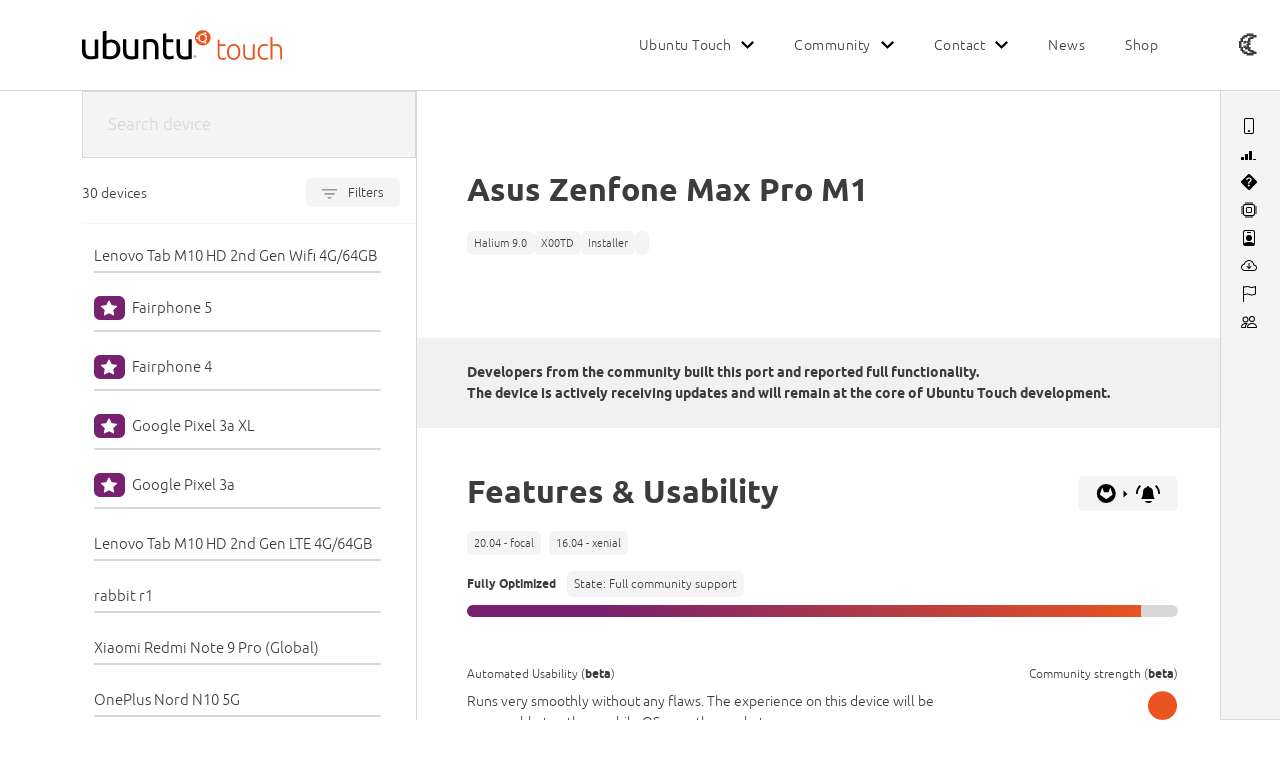

--- FILE ---
content_type: text/html;charset=UTF-8
request_url: https://devices.ubuntu-touch.io/device/x00td/
body_size: 11174
content:
<!DOCTYPE html><html lang="en"><head><meta charset="UTF-8"><meta name="viewport" content="width=device-width"><title>Asus Zenfone Max Pro M1 • Old Releases • Ubuntu Touch</title><meta name="keywords" content="Ubuntu Touch, Asus Zenfone Max Pro M1, Privacy phone, Linux smartphone, Linux on mobile"><meta name="description" content="Check old Ubuntu Touch releases for the Asus Zenfone Max Pro M1. If you want to use Ubuntu Touch as a daily driver, we recommend that you flash the latest version."><meta property="og:url" content="https://devices.ubuntu-touch.io/device/x00td"><meta property="og:title" content="Asus Zenfone Max Pro M1 • Old Releases • Ubuntu Touch"><meta property="og:description" content="Check old Ubuntu Touch releases for the Asus Zenfone Max Pro M1. If you want to use Ubuntu Touch as a daily driver, we recommend that you flash the latest version."><link rel="icon" href="/favicon.svg" type="image/svg+xml" sizes="any"><link rel="icon" type="image/x-icon" href="/favicon.ico"><meta name="astro-view-transitions-enabled" content="true"><meta name="astro-view-transitions-fallback" content="animate"><link rel="stylesheet" href="/_astro/developer.CxXEnE4o.css">
<link rel="stylesheet" href="/_astro/developer.Rdwq7ULV.css"><link rel="modulepreload" as="script" crossorigin="" href="/_astro/main.C3PZJumu.js"><link rel="modulepreload" as="script" crossorigin="" href="/_astro/router.B-sij-_X.js"></head> <body> <!-- Header --><header-container> <header class="header d-print-none"> <div class="container"> <!-- Logo --> <div class="header-logo"> <a href="/"> <div> <!--Dark theme image--> <img class="d-light-none" src="/_astro/ubuntu-touch-logo-dark.DQyqMNSN.svg" alt="vendor-logo"> <!--Light theme image--> <img class="d-dark-none" src="/_astro/ubuntu-touch-logo.D4VL1tWz.svg" alt="vendor-logo"> </div> </a> </div> <!-- Nav --> <div class="header-nav"> <div class="container"> <div id="headerNav" class="collapse fade"> <div class="header-dropdown"> <toggle-button class="header-dropdown-toggler" data-target="#header-dropdown-ubuntu-touch" data-action="toggle" data-tgclass="d-none"> Ubuntu Touch <img class="dark-invert-40 angle-icon" src="/_astro/angle-icon.BUuhRV9D.svg" alt="angle-icon"> </toggle-button> <div id="header-dropdown-ubuntu-touch" class="header-dropdown-list d-none"> <ul> <li> <a class="d-block" href="https://ubuntu-touch.io/"> About </a> </li><li> <a class="d-block" href="https://devices.ubuntu-touch.io/"> Devices </a> </li><li> <a class="d-block" href="https://ubuntu-touch.io/apps"> Apps </a> </li><li> <a class="d-block" href="https://ubuntu-touch.io/features"> Features </a> </li> </ul> </div> </div><div class="header-dropdown"> <toggle-button class="header-dropdown-toggler" data-target="#header-dropdown-community" data-action="toggle" data-tgclass="d-none"> Community <img class="dark-invert-40 angle-icon" src="/_astro/angle-icon.BUuhRV9D.svg" alt="angle-icon"> </toggle-button> <div id="header-dropdown-community" class="header-dropdown-list d-none"> <ul> <li> <a class="d-block" href="https://ubports.com/community-center"> Get involved </a> </li><li> <a class="d-block" href="https://t.me/ubports"> Telegram </a> </li><li> <a class="d-block" href="https://forums.ubports.com/"> Forums </a> </li><li> <a class="d-block" href="https://docs.ubports.com/"> Documentation </a> </li><li> <a class="d-block" href="https://ubports.com/donate"> Donate </a> </li> </ul> </div> </div><div class="header-dropdown"> <toggle-button class="header-dropdown-toggler" data-target="#header-dropdown-contact" data-action="toggle" data-tgclass="d-none"> Contact <img class="dark-invert-40 angle-icon" src="/_astro/angle-icon.BUuhRV9D.svg" alt="angle-icon"> </toggle-button> <div id="header-dropdown-contact" class="header-dropdown-list d-none"> <ul> <li> <a class="d-block" href="https://ubports.com/foundation/ubports-foundation"> About the foundation </a> </li><li> <a class="d-block" href="https://ubports.com/community-center"> Meet the community </a> </li><li> <a class="d-block" href="https://ubports.com/contact/businesspartners"> For manufacturers </a> </li> </ul> </div> </div><div class="header-dropdown"> <a class="header-dropdown-toggler" href="https://ubports.com/blog"> News </a> </div><div class="header-dropdown"> <a class="header-dropdown-toggler" href="https://ubports.com/shop"> Shop </a> </div> </div> </div> </div> <!-- Hamburger --> <div class="header-hamburger"> <toggle-button data-target="header-container #headerNav" data-action="toggle toggle" data-tgclass="backdrop show"> <img src="/_astro/hamburger.CSAXWx4_.svg" class="dark-invert-40" alt="hamburger-icon"> </toggle-button> </div> <dark-mode-switch data-astro-cid-eelefiu7="true"> <a class="action" id="darkModeSwitch" data-astro-cid-eelefiu7=""> <b class="d-light-none" data-astro-cid-eelefiu7="">☀️</b> <b class="d-dark-none" data-astro-cid-eelefiu7="">🌜</b> </a> </dark-mode-switch>  </div> </header> </header-container> <!-- Ports --> <div class="ports"> <div class="container">  <!-- Sidebar --><div class="sidebar d-print-none" data-astro-transition-persist="search-sidebar"> <!-- Mobile Toggler --> <toggle-button data-target="#sidebarCollapse" data-action="toggle" data-tgclass="show" class="sidebar-toggler h6 light d-lg-none"> <span id="deviceCountMobile">30 supported devices</span> <img src="/_astro/angle-icon-gradient.B3XsdYo_.svg" class="dark-invert" alt="open-devices-list"> </toggle-button> <!-- Collapse --> <search-sidebar id="sidebarCollapse" class="lg-collapse-always-shown collapse"> <!-- Tab Content --> <div id="tabContent" class="tab-content advanced-filters"> <!-- Search --> <input id="searchInput" class="input search" type="text" placeholder="Search device"> <div class="d-flex flex-row align-items-center justify-content-between"> <h3 class="h6 d-none light d-lg-inline"> <span id="deviceSearchCount" class="small">30 devices</span> </h3> <toggle-button class="btn btn-light btn-small me-3" data-target="#advancedFilters" data-action="toggle" data-tgclass="show" data-trackingcategory="Search filters" data-trackingname="Filters button"> <img class="sidebar-filter-icon d-inline dark-invert me-2" src="/_astro/filter.CUKII_6J.svg" alt=""> <span>Filters</span> </toggle-button> </div> <hr> <!-- Advanced filters --> <div id="advancedFilters" class="advanced-filters-collapse collapse"> <div class="mt-4"> <h6 class="small my-3">Show only</h6> <label><input name="deviceType" type="checkbox" value="phone"><span class="badge me-1 mb-2 px-3 py-1">Phone</span> </label> <label><input name="deviceType" type="checkbox" value="tablet"><span class="badge me-1 mb-2 px-3 py-1">Tablet</span> </label> <label><input name="deviceType" type="checkbox" value="other"><span class="badge me-1 mb-2 px-3 py-1">Others</span> </label> </div> <div> <h6 class="small my-2">Features</h6> <label><input name="installerFilter" type="checkbox" checked=""><span class="badge me-1 mb-2 px-3 py-1">Installer</span> </label> <label><input name="waydroidFilter" type="checkbox"><span class="badge me-1 mb-2 px-3 py-1">Waydroid</span> </label> <label><input name="displayOutFilter" type="checkbox"><span class="badge me-1 mb-2 px-3 py-1">Display out</span> </label> </div> <star-selector> <h6 class="small my-2">Development Stage</h6> <label> <input name="featureStage" type="radio" value="0" data-label="All devices"> <span class="star-scale m-1 text-highlight">
★
</span> </label><label> <input name="featureStage" type="radio" value="1" data-label="Any Hardware Compatibility"> <span class="star-scale m-1 text-highlight">
★
</span> </label><label> <input name="featureStage" type="radio" value="2" data-label="Booting Device" checked=""> <span class="star-scale m-1 text-highlight">
★
</span> </label><label> <input name="featureStage" type="radio" value="3" data-label="Core Connectivity"> <span class="star-scale m-1">
★
</span> </label><label> <input name="featureStage" type="radio" value="4" data-label="Essential Features"> <span class="star-scale m-1">
★
</span> </label><label> <input name="featureStage" type="radio" value="5" data-label="Fully Optimized"> <span class="star-scale m-1">
★
</span> </label> <span class="star-label">Booting Device</span> </star-selector> <div> <h6 class="small my-2 mt-3">Built on</h6> <label> <input name="portType" type="checkbox" value="Halium"> <span class="badge me-1 mb-2 px-3 py-1">Halium</span> </label><label> <input name="portType" type="checkbox" value="Native"> <span class="badge me-1 mb-2 px-3 py-1">Native</span> </label><label> <input name="portType" type="checkbox" value="Legacy"> <span class="badge me-1 mb-2 px-3 py-1">Legacy</span> </label> </div> <div> <h6 class="small my-2">Support</h6> <label><input name="supportFilter" type="checkbox" checked=""><span class="badge me-1 mb-2 px-3 py-1">Hide unsupported</span> </label> </div> <div> <h6 class="small my-2">Release</h6> <label> <input name="release" type="radio" value="xenial"> <span class="badge me-1 mb-2 px-3 py-1"> 16.04 - xenial (outdated)  </span> </label><label> <input name="release" type="radio" value="focal" checked=""> <span class="badge me-1 mb-2 px-3 py-1"> 20.04 - focal   </span> </label><label> <input name="release" type="radio" value="noble"> <span class="badge me-1 mb-2 px-3 py-1"> 24.04 - noble   </span> </label> </div> <div> <h6 class="small my-2">Sort by</h6> <label><input name="sortOrder" type="radio" value="name"><span class="badge sort me-1 mb-2 px-3 py-1" data-sort="name">ABC</span> </label> <label><input name="sortOrder" type="radio" value="progress" checked=""><span class="badge sort me-1 mb-2 px-3 py-1 desc" data-sort="progress" data-order="desc">Progress</span> </label> <label><input name="sortOrder" type="radio" value="price"><span class="badge sort small me-1 mb-2 px-3 py-1" data-sort="price" data-order="asc">Price</span> </label> </div> </div> <!-- All --> <div id="all" class="tab-pane fade show active" aria-labelledby="all-tab"> <ul class="devices-list"><li class="device-name" data-codename="amar_row_wifi" data-release="focal" data-name="Lenovo Tab M10 HD 2nd Gen Wifi 4G/64GB" data-progress="100" data-price="140" data-devicetype="tablet" data-porttype="Halium" data-progressstage="5" data-supported="1" data-installeravailable="1" data-waydroidavailable="1" data-displayoutavailable="null"> <a href="/device/amar-row-wifi" title="Lenovo Tab M10 HD 2nd Gen Wifi 4G/64GB - Progress: 100%"> <div class="container-fluid"> <div>  <span> Lenovo Tab M10 HD 2nd Gen Wifi 4G/64GB </span> </div> <div> <div class="progress progress-sidebar"> <div class="progress-bar" role="progressbar" style="width: 100%" aria-valuenow="100" aria-valuemin="0" aria-valuemax="1"></div> </div> </div> </div> </a> </li><li class="device-name" data-codename="FP5" data-release="focal" data-name="Fairphone 5" data-progress="97.4" data-price="629" data-devicetype="phone" data-porttype="Halium" data-progressstage="5" data-supported="1" data-installeravailable="1" data-waydroidavailable="1" data-displayoutavailable="1"> <a href="/device/fp5" title="Fairphone 5 - Progress: 97.4%"> <div class="container-fluid"> <div> <span class="badge device-tag-promoted"> <img class="both-invert" src="/_astro/promoted-star.CKJ0B8nm.svg" alt="promoted"> </span> <span class="align-text-bottom px-1"> Fairphone 5 </span> </div> <div> <div class="progress progress-sidebar"> <div class="progress-bar" role="progressbar" style="width: 97.4%" aria-valuenow="97.4" aria-valuemin="0" aria-valuemax="1"></div> </div> </div> </div> </a> </li><li class="device-name" data-codename="FP4" data-release="focal" data-name="Fairphone 4" data-progress="97.3" data-price="579" data-devicetype="phone" data-porttype="Halium" data-progressstage="5" data-supported="1" data-installeravailable="1" data-waydroidavailable="1" data-displayoutavailable="1"> <a href="/device/fp4" title="Fairphone 4 - Progress: 97.3%"> <div class="container-fluid"> <div> <span class="badge device-tag-promoted"> <img class="both-invert" src="/_astro/promoted-star.CKJ0B8nm.svg" alt="promoted"> </span> <span class="align-text-bottom px-1"> Fairphone 4 </span> </div> <div> <div class="progress progress-sidebar"> <div class="progress-bar" role="progressbar" style="width: 97.3%" aria-valuenow="97.3" aria-valuemin="0" aria-valuemax="1"></div> </div> </div> </div> </a> </li><li class="device-name" data-codename="bonito" data-release="focal" data-name="Google Pixel 3a XL" data-progress="97.3" data-price="100" data-devicetype="phone" data-porttype="Halium" data-progressstage="5" data-supported="1" data-installeravailable="1" data-waydroidavailable="1" data-displayoutavailable="null"> <a href="/device/bonito" title="Google Pixel 3a XL - Progress: 97.3%"> <div class="container-fluid"> <div> <span class="badge device-tag-promoted"> <img class="both-invert" src="/_astro/promoted-star.CKJ0B8nm.svg" alt="promoted"> </span> <span class="align-text-bottom px-1"> Google Pixel 3a XL </span> </div> <div> <div class="progress progress-sidebar"> <div class="progress-bar" role="progressbar" style="width: 97.3%" aria-valuenow="97.3" aria-valuemin="0" aria-valuemax="1"></div> </div> </div> </div> </a> </li><li class="device-name" data-codename="sargo" data-release="focal" data-name="Google Pixel 3a" data-progress="97.3" data-price="100" data-devicetype="phone" data-porttype="Halium" data-progressstage="5" data-supported="1" data-installeravailable="1" data-waydroidavailable="1" data-displayoutavailable="null"> <a href="/device/sargo" title="Google Pixel 3a - Progress: 97.3%"> <div class="container-fluid"> <div> <span class="badge device-tag-promoted"> <img class="both-invert" src="/_astro/promoted-star.CKJ0B8nm.svg" alt="promoted"> </span> <span class="align-text-bottom px-1"> Google Pixel 3a </span> </div> <div> <div class="progress progress-sidebar"> <div class="progress-bar" role="progressbar" style="width: 97.3%" aria-valuenow="97.3" aria-valuemin="0" aria-valuemax="1"></div> </div> </div> </div> </a> </li><li class="device-name" data-codename="amar_row_lte" data-release="focal" data-name="Lenovo Tab M10 HD 2nd Gen LTE 4G/64GB" data-progress="97.2" data-price="140" data-devicetype="tablet" data-porttype="Halium" data-progressstage="5" data-supported="1" data-installeravailable="1" data-waydroidavailable="1" data-displayoutavailable="null"> <a href="/device/amar-row-lte" title="Lenovo Tab M10 HD 2nd Gen LTE 4G/64GB - Progress: 97.2%"> <div class="container-fluid"> <div>  <span> Lenovo Tab M10 HD 2nd Gen LTE 4G/64GB </span> </div> <div> <div class="progress progress-sidebar"> <div class="progress-bar" role="progressbar" style="width: 97.2%" aria-valuenow="97.2" aria-valuemin="0" aria-valuemax="1"></div> </div> </div> </div> </a> </li><li class="device-name" data-codename="r1" data-release="focal" data-name="rabbit r1" data-progress="96.8" data-price="199" data-devicetype="other" data-porttype="Halium" data-progressstage="4" data-supported="1" data-installeravailable="1" data-waydroidavailable="1" data-displayoutavailable="null"> <a href="/device/r1" title="rabbit r1 - Progress: 96.8%"> <div class="container-fluid"> <div>  <span> rabbit r1 </span> </div> <div> <div class="progress progress-sidebar"> <div class="progress-bar" role="progressbar" style="width: 96.8%" aria-valuenow="96.8" aria-valuemin="0" aria-valuemax="1"></div> </div> </div> </div> </a> </li><li class="device-name" data-codename="joyeuse" data-release="focal" data-name="Xiaomi Redmi Note 9 Pro (Global)" data-progress="96.6" data-devicetype="phone" data-porttype="Halium" data-progressstage="5" data-supported="1" data-installeravailable="1" data-waydroidavailable="1" data-displayoutavailable="null" data-price="null"> <a href="/device/joyeuse" title="Xiaomi Redmi Note 9 Pro (Global) - Progress: 96.6%"> <div class="container-fluid"> <div>  <span> Xiaomi Redmi Note 9 Pro (Global) </span> </div> <div> <div class="progress progress-sidebar"> <div class="progress-bar" role="progressbar" style="width: 96.6%" aria-valuenow="96.6" aria-valuemin="0" aria-valuemax="1"></div> </div> </div> </div> </a> </li><li class="device-name" data-codename="billie" data-release="focal" data-name="OnePlus Nord N10 5G" data-progress="96.5" data-price="217" data-devicetype="phone" data-porttype="Halium" data-progressstage="5" data-supported="1" data-installeravailable="1" data-waydroidavailable="1" data-displayoutavailable="null"> <a href="/device/billie" title="OnePlus Nord N10 5G - Progress: 96.5%"> <div class="container-fluid"> <div>  <span> OnePlus Nord N10 5G </span> </div> <div> <div class="progress progress-sidebar"> <div class="progress-bar" role="progressbar" style="width: 96.5%" aria-valuenow="96.5" aria-valuemin="0" aria-valuemax="1"></div> </div> </div> </div> </a> </li><li class="device-name" data-codename="billie2" data-release="focal" data-name="OnePlus Nord N100" data-progress="96.5" data-price="120" data-devicetype="phone" data-porttype="Halium" data-progressstage="5" data-supported="1" data-installeravailable="1" data-waydroidavailable="1" data-displayoutavailable="null"> <a href="/device/billie2" title="OnePlus Nord N100 - Progress: 96.5%"> <div class="container-fluid"> <div> <span class="badge device-tag-promoted"> <img class="both-invert" src="/_astro/promoted-star.CKJ0B8nm.svg" alt="promoted"> </span> <span class="align-text-bottom px-1"> OnePlus Nord N100 </span> </div> <div> <div class="progress progress-sidebar"> <div class="progress-bar" role="progressbar" style="width: 96.5%" aria-valuenow="96.5" aria-valuemin="0" aria-valuemax="1"></div> </div> </div> </div> </a> </li><li class="device-name" data-codename="curtana" data-release="focal" data-name="Xiaomi Redmi Note 9S/9 Pro (India)" data-progress="96.5" data-devicetype="phone" data-porttype="Halium" data-progressstage="5" data-supported="1" data-installeravailable="1" data-waydroidavailable="1" data-displayoutavailable="null" data-price="null"> <a href="/device/curtana" title="Xiaomi Redmi Note 9S/9 Pro (India) - Progress: 96.5%"> <div class="container-fluid"> <div>  <span> Xiaomi Redmi Note 9S/9 Pro (India) </span> </div> <div> <div class="progress progress-sidebar"> <div class="progress-bar" role="progressbar" style="width: 96.5%" aria-valuenow="96.5" aria-valuemin="0" aria-valuemax="1"></div> </div> </div> </div> </a> </li><li class="device-name" data-codename="excalibur" data-release="focal" data-name="Xiaomi Redmi Note 9 Pro Max" data-progress="96.5" data-devicetype="phone" data-porttype="Halium" data-progressstage="5" data-supported="1" data-installeravailable="1" data-waydroidavailable="1" data-displayoutavailable="null" data-price="null"> <a href="/device/excalibur" title="Xiaomi Redmi Note 9 Pro Max - Progress: 96.5%"> <div class="container-fluid"> <div>  <span> Xiaomi Redmi Note 9 Pro Max </span> </div> <div> <div class="progress progress-sidebar"> <div class="progress-bar" role="progressbar" style="width: 96.5%" aria-valuenow="96.5" aria-valuemin="0" aria-valuemax="1"></div> </div> </div> </div> </a> </li><li class="device-name" data-codename="gram" data-release="focal" data-name="Xiaomi Poco M2 Pro" data-progress="96.5" data-devicetype="phone" data-porttype="Halium" data-progressstage="5" data-supported="1" data-installeravailable="1" data-waydroidavailable="1" data-displayoutavailable="null" data-price="null"> <a href="/device/gram" title="Xiaomi Poco M2 Pro - Progress: 96.5%"> <div class="container-fluid"> <div>  <span> Xiaomi Poco M2 Pro </span> </div> <div> <div class="progress progress-sidebar"> <div class="progress-bar" role="progressbar" style="width: 96.5%" aria-valuenow="96.5" aria-valuemin="0" aria-valuemax="1"></div> </div> </div> </div> </a> </li><li class="device-name" data-codename="surya" data-release="focal" data-name="Xiaomi Poco X3 NFC / X3" data-progress="96.5" data-price="200" data-devicetype="phone" data-porttype="Halium" data-progressstage="5" data-supported="1" data-installeravailable="1" data-waydroidavailable="1" data-displayoutavailable="null"> <a href="/device/surya" title="Xiaomi Poco X3 NFC / X3 - Progress: 96.5%"> <div class="container-fluid"> <div> <span class="badge device-tag-promoted"> <img class="both-invert" src="/_astro/promoted-star.CKJ0B8nm.svg" alt="promoted"> </span> <span class="align-text-bottom px-1"> Xiaomi Poco X3 NFC / X3 </span> </div> <div> <div class="progress progress-sidebar"> <div class="progress-bar" role="progressbar" style="width: 96.5%" aria-valuenow="96.5" aria-valuemin="0" aria-valuemax="1"></div> </div> </div> </div> </a> </li><li class="device-name" data-codename="FP3" data-release="focal" data-name="Fairphone 3 and 3+" data-progress="95.6" data-price="439" data-devicetype="phone" data-porttype="Halium" data-progressstage="5" data-supported="1" data-installeravailable="1" data-waydroidavailable="1" data-displayoutavailable="null"> <a href="/device/fp3" title="Fairphone 3 and 3+ - Progress: 95.6%"> <div class="container-fluid"> <div> <span class="badge device-tag-promoted"> <img class="both-invert" src="/_astro/promoted-star.CKJ0B8nm.svg" alt="promoted"> </span> <span class="align-text-bottom px-1"> Fairphone 3 and 3+ </span> </div> <div> <div class="progress progress-sidebar"> <div class="progress-bar" role="progressbar" style="width: 95.6%" aria-valuenow="95.6" aria-valuemin="0" aria-valuemax="1"></div> </div> </div> </div> </a> </li><li class="device-name" data-codename="X00TD" data-release="focal" data-name="Asus Zenfone Max Pro M1" data-progress="94.8" data-devicetype="phone" data-porttype="Halium" data-progressstage="5" data-supported="1" data-installeravailable="1" data-waydroidavailable="1" data-displayoutavailable="null" data-price="null"> <a href="/device/x00td" title="Asus Zenfone Max Pro M1 - Progress: 94.8%" class="active--exact"> <div class="container-fluid"> <div>  <span> Asus Zenfone Max Pro M1 </span> </div> <div> <div class="progress progress-sidebar"> <div class="progress-bar" role="progressbar" style="width: 94.8%" aria-valuenow="94.8" aria-valuemin="0" aria-valuemax="1"></div> </div> </div> </div> </a> </li><li class="device-name" data-codename="mimameid" data-release="focal" data-name="Volla Phone 22" data-progress="94.8" data-price="452" data-devicetype="phone" data-porttype="Halium" data-progressstage="5" data-supported="1" data-installeravailable="1" data-waydroidavailable="1" data-displayoutavailable="null"> <a href="/device/mimameid" title="Volla Phone 22 - Progress: 94.8%"> <div class="container-fluid"> <div> <span class="badge device-tag-promoted"> <img class="both-invert" src="/_astro/promoted-star.CKJ0B8nm.svg" alt="promoted"> </span> <span class="align-text-bottom px-1"> Volla Phone 22 </span> </div> <div> <div class="progress progress-sidebar"> <div class="progress-bar" role="progressbar" style="width: 94.8%" aria-valuenow="94.8" aria-valuemin="0" aria-valuemax="1"></div> </div> </div> </div> </a> </li><li class="device-name" data-codename="merlin" data-release="focal" data-name="Xiaomi Redmi Note 9" data-progress="94" data-devicetype="phone" data-porttype="Halium" data-progressstage="5" data-supported="1" data-installeravailable="1" data-waydroidavailable="1" data-displayoutavailable="null" data-price="null"> <a href="/device/merlin" title="Xiaomi Redmi Note 9 - Progress: 94%"> <div class="container-fluid"> <div>  <span> Xiaomi Redmi Note 9 </span> </div> <div> <div class="progress progress-sidebar"> <div class="progress-bar" role="progressbar" style="width: 94%" aria-valuenow="94" aria-valuemin="0" aria-valuemax="1"></div> </div> </div> </div> </a> </li><li class="device-name" data-codename="yggdrasilx" data-release="focal" data-name="Volla Phone X" data-progress="93.9" data-price="359" data-devicetype="phone" data-porttype="Halium" data-progressstage="4" data-supported="1" data-installeravailable="1" data-waydroidavailable="1" data-displayoutavailable="null"> <a href="/device/yggdrasilx" title="Volla Phone X - Progress: 93.9%"> <div class="container-fluid"> <div>  <span> Volla Phone X </span> </div> <div> <div class="progress progress-sidebar"> <div class="progress-bar" role="progressbar" style="width: 93.9%" aria-valuenow="93.9" aria-valuemin="0" aria-valuemax="1"></div> </div> </div> </div> </a> </li><li class="device-name" data-codename="enchilada" data-release="focal" data-name="OnePlus 6" data-progress="93.8" data-devicetype="phone" data-porttype="Halium" data-progressstage="4" data-supported="1" data-installeravailable="1" data-waydroidavailable="1" data-displayoutavailable="null" data-price="null"> <a href="/device/enchilada" title="OnePlus 6 - Progress: 93.8%"> <div class="container-fluid"> <div>  <span> OnePlus 6 </span> </div> <div> <div class="progress progress-sidebar"> <div class="progress-bar" role="progressbar" style="width: 93.8%" aria-valuenow="93.8" aria-valuemin="0" aria-valuemax="1"></div> </div> </div> </div> </a> </li><li class="device-name" data-codename="fajita" data-release="focal" data-name="OnePlus 6T" data-progress="93.8" data-devicetype="phone" data-porttype="Halium" data-progressstage="4" data-supported="1" data-installeravailable="1" data-waydroidavailable="1" data-displayoutavailable="null" data-price="null"> <a href="/device/fajita" title="OnePlus 6T - Progress: 93.8%"> <div class="container-fluid"> <div>  <span> OnePlus 6T </span> </div> <div> <div class="progress progress-sidebar"> <div class="progress-bar" role="progressbar" style="width: 93.8%" aria-valuenow="93.8" aria-valuemin="0" aria-valuemax="1"></div> </div> </div> </div> </a> </li><li class="device-name" data-codename="algiz" data-release="focal" data-name="Volla Phone Quintus" data-progress="93" data-price="719" data-devicetype="phone" data-porttype="Halium" data-progressstage="4" data-supported="1" data-installeravailable="1" data-waydroidavailable="null" data-displayoutavailable="null"> <a href="/device/algiz" title="Volla Phone Quintus - Progress: 93%"> <div class="container-fluid"> <div> <span class="badge device-tag-promoted"> <img class="both-invert" src="/_astro/promoted-star.CKJ0B8nm.svg" alt="promoted"> </span> <span class="align-text-bottom px-1"> Volla Phone Quintus </span> </div> <div> <div class="progress progress-sidebar"> <div class="progress-bar" role="progressbar" style="width: 93%" aria-valuenow="93" aria-valuemin="0" aria-valuemax="1"></div> </div> </div> </div> </a> </li><li class="device-name" data-codename="sagit" data-release="focal" data-name="Xiaomi Mi 6" data-progress="92.8" data-price="350" data-devicetype="phone" data-porttype="Halium" data-progressstage="4" data-supported="1" data-installeravailable="1" data-waydroidavailable="1" data-displayoutavailable="null"> <a href="/device/sagit" title="Xiaomi Mi 6 - Progress: 92.8%"> <div class="container-fluid"> <div>  <span> Xiaomi Mi 6 </span> </div> <div> <div class="progress progress-sidebar"> <div class="progress-bar" role="progressbar" style="width: 92.8%" aria-valuenow="92.8" aria-valuemin="0" aria-valuemax="1"></div> </div> </div> </div> </a> </li><li class="device-name" data-codename="lancelot" data-release="focal" data-name="Xiaomi Redmi 9 and 9 Prime" data-progress="92.2" data-devicetype="phone" data-porttype="Halium" data-progressstage="3" data-supported="1" data-installeravailable="1" data-waydroidavailable="1" data-displayoutavailable="null" data-price="null"> <a href="/device/lancelot" title="Xiaomi Redmi 9 and 9 Prime - Progress: 92.2%"> <div class="container-fluid"> <div>  <span> Xiaomi Redmi 9 and 9 Prime </span> </div> <div> <div class="progress progress-sidebar"> <div class="progress-bar" role="progressbar" style="width: 92.2%" aria-valuenow="92.2" aria-valuemin="0" aria-valuemax="1"></div> </div> </div> </div> </a> </li><li class="device-name" data-codename="vidofnir" data-release="focal" data-name="Volla Phone X23" data-progress="91.4" data-price="538" data-devicetype="phone" data-porttype="Halium" data-progressstage="4" data-supported="1" data-installeravailable="1" data-waydroidavailable="null" data-displayoutavailable="null"> <a href="/device/vidofnir" title="Volla Phone X23 - Progress: 91.4%"> <div class="container-fluid"> <div>  <span> Volla Phone X23 </span> </div> <div> <div class="progress progress-sidebar"> <div class="progress-bar" role="progressbar" style="width: 91.4%" aria-valuenow="91.4" aria-valuemin="0" aria-valuemax="1"></div> </div> </div> </div> </a> </li><li class="device-name" data-codename="cheeseburger" data-release="focal" data-name="Oneplus 5" data-progress="91.2" data-devicetype="phone" data-porttype="Halium" data-progressstage="3" data-supported="1" data-installeravailable="1" data-waydroidavailable="1" data-displayoutavailable="null" data-price="null"> <a href="/device/cheeseburger" title="Oneplus 5 - Progress: 91.2%"> <div class="container-fluid"> <div>  <span> Oneplus 5 </span> </div> <div> <div class="progress progress-sidebar"> <div class="progress-bar" role="progressbar" style="width: 91.2%" aria-valuenow="91.2" aria-valuemin="0" aria-valuemax="1"></div> </div> </div> </div> </a> </li><li class="device-name" data-codename="dumpling" data-release="focal" data-name="Oneplus 5T" data-progress="91.2" data-devicetype="phone" data-porttype="Halium" data-progressstage="3" data-supported="1" data-installeravailable="1" data-waydroidavailable="1" data-displayoutavailable="null" data-price="null"> <a href="/device/dumpling" title="Oneplus 5T - Progress: 91.2%"> <div class="container-fluid"> <div>  <span> Oneplus 5T </span> </div> <div> <div class="progress progress-sidebar"> <div class="progress-bar" role="progressbar" style="width: 91.2%" aria-valuenow="91.2" aria-valuemin="0" aria-valuemax="1"></div> </div> </div> </div> </a> </li><li class="device-name" data-codename="pro1x" data-release="focal" data-name="F(x)tec Pro1 X" data-progress="91.2" data-devicetype="phone" data-porttype="Halium" data-progressstage="3" data-supported="1" data-installeravailable="1" data-waydroidavailable="1" data-displayoutavailable="null" data-price="null"> <a href="/device/pro1x" title="F(x)tec Pro1 X - Progress: 91.2%"> <div class="container-fluid"> <div>  <span> F(x)tec Pro1 X </span> </div> <div> <div class="progress progress-sidebar"> <div class="progress-bar" role="progressbar" style="width: 91.2%" aria-valuenow="91.2" aria-valuemin="0" aria-valuemax="1"></div> </div> </div> </div> </a> </li><li class="device-name" data-codename="mimir" data-release="focal" data-name="Volla Tablet" data-progress="90.3" data-price="698" data-devicetype="tablet" data-porttype="Halium" data-progressstage="4" data-supported="1" data-installeravailable="1" data-waydroidavailable="null" data-displayoutavailable="null"> <a href="/device/mimir" title="Volla Tablet - Progress: 90.3%"> <div class="container-fluid"> <div> <span class="badge device-tag-promoted"> <img class="both-invert" src="/_astro/promoted-star.CKJ0B8nm.svg" alt="promoted"> </span> <span class="align-text-bottom px-1"> Volla Tablet </span> </div> <div> <div class="progress progress-sidebar"> <div class="progress-bar" role="progressbar" style="width: 90.3%" aria-valuenow="90.3" aria-valuemin="0" aria-valuemax="1"></div> </div> </div> </div> </a> </li><li class="device-name" data-codename="lavender" data-release="focal" data-name="Xiaomi Redmi Note 7" data-progress="83.3" data-price="144" data-devicetype="phone" data-porttype="Halium" data-progressstage="3" data-supported="1" data-installeravailable="1" data-waydroidavailable="null" data-displayoutavailable="null"> <a href="/device/lavender" title="Xiaomi Redmi Note 7 - Progress: 83.3%"> <div class="container-fluid"> <div>  <span> Xiaomi Redmi Note 7 </span> </div> <div> <div class="progress progress-sidebar"> <div class="progress-bar" role="progressbar" style="width: 83.3%" aria-valuenow="83.3" aria-valuemin="0" aria-valuemax="1"></div> </div> </div> </div> </a> </li></ul> </div> <div class="text-center me-3 mt-3"> <span id="searchNoResults" class="d-none"> <p class="bold mb-1">This device isn't ported yet.</p> <p class="mb-1">Do you own one and want Ubuntu Touch on it?</p> <a class="link" href="https://docs.ubports.com/porting/" target="_blank" rel="noreferrer noopener">→ Then start your own port.</a> </span> <span id="filteredWarning" class=""> <p class="bold mb-1">Some devices are hidden by filters.</p> <toggle-button class="mb-1 btn btn-small btn-outline-primary bold mx-2" data-target="#advancedFilters" data-action="add" data-tgclass="show" data-trackingcategory="Search filters" data-trackingname="Change filters" data-scrollview="true">Change filters</toggle-button> <a id="disableFilters" class="mb-1 btn btn-small btn-light bold mx-2" data-trackingname="Disable filters">Disable filters</a> </span> </div> </div> </search-sidebar> </div>  <div class="content"> <main>   <div class="d-grid grid-gap-3 mb-0 mb-md-4 me-xl-4 phone"> <div class="row"> <div class="device-desc-container"> <div id="deviceOverview" class="scrollspy heading mt-lg-5"> <!-- Title --> <a href="https://devices.ubuntu-touch.io/device/x00td" title="Asus Zenfone Max Pro M1 can be a Linux phone"> <h1 class="h3">Asus Zenfone Max Pro M1</h1> </a> </div> <!-- Tags --><div class="meta"> <span class="badge badge-secondary"> <a href="#docLinks">Halium 9.0</a> </span> <span class="badge badge-secondary"> <a href="/about/codenames"> X00TD </a> </span> <span class="badge badge-secondary"> <a href="/installer"> Installer </a> </span>  <span class="badge badge-secondary"> <a target="_blank">   </a> </span> </div>  </div>  </div> </div>    <div class="banner-grey bold py-4 mt-5">  <p>Developers from the community built this port and reported full functionality.<br>The device is actively receiving updates and will remain at the core of Ubuntu Touch development.</p> </div><!-- Features --><div id="portStatus" class="scrollspy feature-map mt-5"> <div class="heading"> <h2 class="h3 mb-0">Features &amp; Usability</h2> <!-- Git rss notifications --> <a id="git-notification" class="btn btn-light d-print-none" aria-expanded="false"> <img class="dark-invert" src="/_astro/git-notification.C3MPnfHl.svg"> </a>  </div> <span class="badge badge-secondary me-2 mb-3"> <a href="/device/x00td">20.04 - focal</a> </span><span class="badge badge-secondary me-2 mb-3"> <a href="/device/x00td/release/xenial">16.04 - xenial</a> </span> <!--Progress--> <p class="small mb-2 light"> <span class="bold">Fully Optimized</span> <span id="device-next-stage-help" class="badge badge-secondary ms-2 normal-size">
State: Full community support </span> </p>  <div class="progress mb-5"> <div class="progress-bar" role="progressbar" style="width: 94.8%" aria-valuenow="94.8" aria-valuemin="0" aria-valuemax="1"></div> </div> <!--Usability--> <div class="usability-description row mb-5"> <div class="col-sm"> <p class="small mb-2 light">
Automated Usability (<span class="bold">beta</span>)
</p> <p>Runs very smoothly without any flaws. The experience on this device will be comparable to other mobile OSes on the market.</p> </div> <div class="col-sm-auto mt-3 mt-sm-0"> <p class="small mb-2 light text-sm-end">
Community strength (<span class="bold">beta</span>)
</p> <p> <img class="ms-sm-auto" src="/_astro/popularity_low.DeaEXD0q.svg"> </p> </div> </div> <!-- Feature list--> <div class="features"> <ul> <li> <p class="small me-2 light">Actors:</p> </li> <li> <span class="feature-icon"> <img src="/_astro/working.CRQuQ6up.svg">  </span> <span style="color: inherit"> Manual brightness </span> </li><li> <span class="feature-icon"> <img src="/_astro/working.CRQuQ6up.svg">  </span> <span style="color: inherit"> Notification LED </span> </li><li> <span class="feature-icon"> <img src="/_astro/working.CRQuQ6up.svg">  </span> <span style="color: inherit"> Torchlight </span> </li><li> <span class="feature-icon"> <img src="/_astro/working.CRQuQ6up.svg">  </span> <span style="color: inherit"> Vibration </span> </li> </ul><ul> <li> <p class="small me-2 light">Camera:</p> </li> <li> <span class="feature-icon"> <img src="/_astro/working.CRQuQ6up.svg">  </span> <span style="color: inherit"> Flashlight </span> </li><li> <span class="feature-icon"> <img src="/_astro/working.CRQuQ6up.svg">  </span> <span style="color: inherit"> Photo </span> </li><li> <span class="feature-icon"> <img src="/_astro/working.CRQuQ6up.svg">  </span> <span style="color: inherit"> Video </span> </li><li> <span class="feature-icon"> <img src="/_astro/working.CRQuQ6up.svg">  </span> <span style="color: inherit"> Switching between cameras </span> </li> </ul><ul> <li> <p class="small me-2 light">Cellular:</p> </li> <li> <span class="feature-icon"> <img src="/_astro/working.CRQuQ6up.svg">  </span> <span style="color: inherit"> Carrier info, signal strength </span> </li><li> <span class="feature-icon"> <img src="/_astro/working.CRQuQ6up.svg">  </span> <span style="color: inherit"> Data connection </span> </li><li> <span class="feature-icon"> <img src="/_astro/partial.BOw69LLi.svg" class="dark-invert"> <img class="dark-invert" src="/_astro/global.BqXTq5eJ.svg"> </span> <a href="#globalIssues" style="color: #555" target="" rel=""> Dual SIM functionality </a> </li><li> <span class="feature-icon"> <img src="/_astro/working.CRQuQ6up.svg">  </span> <span style="color: inherit"> Incoming, outgoing calls </span> </li><li> <span class="feature-icon"> <img src="/_astro/working.CRQuQ6up.svg">  </span> <span style="color: inherit"> MMS in, out </span> </li><li> <span class="feature-icon"> <img src="/_astro/working.CRQuQ6up.svg">  </span> <span style="color: inherit"> PIN unlock </span> </li><li> <span class="feature-icon"> <img src="/_astro/working.CRQuQ6up.svg">  </span> <span style="color: inherit"> SMS in, out </span> </li><li> <span class="feature-icon"> <img src="/_astro/working.CRQuQ6up.svg">  </span> <span style="color: inherit"> Change audio routings </span> </li><li> <span class="feature-icon"> <img src="/_astro/working.CRQuQ6up.svg">  </span> <span style="color: inherit"> Voice in calls </span> </li><li> <span class="feature-icon"> <img src="/_astro/working.CRQuQ6up.svg">  </span> <span style="color: inherit"> Volume control in calls </span> </li><li> <span class="feature-icon"> <img src="/_astro/not-working.DvUwjSMK.svg"> <img class="dark-invert" src="/_astro/global.BqXTq5eJ.svg"> </span> <a href="#globalIssues" style="color: #555" target="" rel=""> LTE calling (VoLTE) </a> </li> </ul><ul> <li> <p class="small me-2 light">Endurance:</p> </li> <li> <span class="feature-icon"> <img src="/_astro/working.CRQuQ6up.svg">  </span> <span style="color: inherit"> 24+ hours battery lifetime </span> </li><li> <span class="feature-icon"> <img src="/_astro/working.CRQuQ6up.svg">  </span> <span style="color: inherit"> 7+ days stability </span> </li> </ul><ul> <li> <p class="small me-2 light">GPU:</p> </li> <li> <span class="feature-icon"> <img src="/_astro/working.CRQuQ6up.svg">  </span> <span style="color: inherit"> Boot into UI </span> </li><li> <span class="feature-icon"> <img src="/_astro/working.CRQuQ6up.svg">  </span> <span style="color: inherit"> Hardware video playback </span> </li> </ul><ul> <li> <p class="small me-2 light">Misc:</p> </li> <li> <span class="feature-icon"> <img src="/_astro/working.CRQuQ6up.svg">  </span> <span style="color: inherit"> Waydroid </span> </li><li> <span class="feature-icon"> <img src="/_astro/working.CRQuQ6up.svg">  </span> <span style="color: inherit"> AppArmor patches </span> </li><li> <span class="feature-icon"> <img src="/_astro/working.CRQuQ6up.svg">  </span> <span style="color: inherit"> Battery percentage </span> </li><li> <span class="feature-icon"> <img src="/_astro/working.CRQuQ6up.svg">  </span> <span style="color: inherit"> Offline charging </span> </li><li> <span class="feature-icon"> <img src="/_astro/working.CRQuQ6up.svg">  </span> <span style="color: inherit"> Online charging </span> </li><li> <span class="feature-icon"> <img src="/_astro/working.CRQuQ6up.svg">  </span> <span style="color: inherit"> Recovery image </span> </li><li> <span class="feature-icon"> <img src="/_astro/working.CRQuQ6up.svg">  </span> <span style="color: inherit"> Reset to factory defaults </span> </li><li> <span class="feature-icon"> <img src="/_astro/working.CRQuQ6up.svg">  </span> <span style="color: inherit"> RTC time </span> </li><li> <span class="feature-icon"> <img src="/_astro/working.CRQuQ6up.svg">  </span> <span style="color: inherit"> SD card storage </span> </li><li> <span class="feature-icon"> <img src="/_astro/working.CRQuQ6up.svg">  </span> <span style="color: inherit"> Shutdown / Reboot </span> </li><li> <span class="feature-icon"> <img src="/_astro/untested.CYWnAWIp.svg" class="dark-invert">  </span> <span style="color: #555"> Wireless External monitor </span> </li> </ul><ul> <li> <p class="small me-2 light">Network:</p> </li> <li> <span class="feature-icon"> <img src="/_astro/working.CRQuQ6up.svg">  </span> <span style="color: inherit"> Bluetooth </span> </li><li> <span class="feature-icon"> <img src="/_astro/working.CRQuQ6up.svg">  </span> <span style="color: inherit"> Flight mode </span> </li><li> <span class="feature-icon"> <img src="/_astro/working.CRQuQ6up.svg">  </span> <span style="color: inherit"> Hotspot </span> </li><li> <span class="feature-icon"> <img src="/_astro/working.CRQuQ6up.svg">  </span> <span style="color: inherit"> NFC </span> </li><li> <span class="feature-icon"> <img src="/_astro/working.CRQuQ6up.svg">  </span> <span style="color: inherit"> WiFi </span> </li> </ul><ul> <li> <p class="small me-2 light">Sensors:</p> </li> <li> <span class="feature-icon"> <img src="/_astro/working.CRQuQ6up.svg">  </span> <span style="color: inherit"> Automatic brightness </span> </li><li> <span class="feature-icon"> <img src="/_astro/partial.BOw69LLi.svg" class="dark-invert">  </span> <span style="color: #555"> Fingerprint reader </span> </li><li> <span class="feature-icon"> <img src="/_astro/working.CRQuQ6up.svg"> <img class="dark-invert" src="/_astro/global.BqXTq5eJ.svg"> </span> <a href="#globalIssues" style="color: inherit" target="" rel=""> GPS </a> </li><li> <span class="feature-icon"> <img src="/_astro/working.CRQuQ6up.svg">  </span> <span style="color: inherit"> Proximity </span> </li><li> <span class="feature-icon"> <img src="/_astro/working.CRQuQ6up.svg">  </span> <span style="color: inherit"> Rotation </span> </li><li> <span class="feature-icon"> <img src="/_astro/working.CRQuQ6up.svg">  </span> <span style="color: inherit"> Touchscreen </span> </li><li> <span class="feature-icon"> <img src="/_astro/working.CRQuQ6up.svg">  </span> <span style="color: inherit"> Double touch to wake </span> </li> </ul><ul> <li> <p class="small me-2 light">Sound:</p> </li> <li> <span class="feature-icon"> <img src="/_astro/working.CRQuQ6up.svg">  </span> <span style="color: inherit"> Earphones </span> </li><li> <span class="feature-icon"> <img src="/_astro/working.CRQuQ6up.svg">  </span> <span style="color: inherit"> Loudspeaker </span> </li><li> <span class="feature-icon"> <img src="/_astro/working.CRQuQ6up.svg">  </span> <span style="color: inherit"> Microphone </span> </li><li> <span class="feature-icon"> <img src="/_astro/working.CRQuQ6up.svg">  </span> <span style="color: inherit"> Volume control </span> </li> </ul><ul> <li> <p class="small me-2 light">USB:</p> </li> <li> <span class="feature-icon"> <img src="/_astro/working.CRQuQ6up.svg">  </span> <span style="color: inherit"> MTP access </span> </li><li> <span class="feature-icon"> <img src="/_astro/working.CRQuQ6up.svg">  </span> <span style="color: inherit"> ADB access </span> </li> </ul> </div> <div class="feature-legend row mt-5"> <div class="col-lg-3 col-md-6 card-body g-0"> <img src="/_astro/working.CRQuQ6up.svg"> <span class="bold"> Working</span> <p>Confirmed, depending on the maintenance</p> </div> <div class="col-lg-3 col-md-6 card-body g-0"> <img src="/_astro/not-working.DvUwjSMK.svg"> <span class="bold">Not Working</span> <p>
If there is a link here, follow it to learn more'
<img class="dark-invert" src="/_astro/bell-notification.ComGaVGG.svg">'
</p> </div> <div class="col-lg-3 col-md-6 card-body g-0"> <img class="dark-invert" src="/_astro/partial.BOw69LLi.svg"> <span class="bold mb-3"> Partial</span> <p>Working to some extent but with issues</p> </div> <div class="col-lg-3 col-md-6 card-body g-0"> <img class="dark-invert" src="/_astro/global.BqXTq5eJ.svg"> <span class="bold"> Global Issue</span> <p>Issue is not specific to this device</p> </div> <div class="col-6 card-body g-0"> <img class="dark-invert" src="/_astro/untested.CYWnAWIp.svg"> <span class="bold"> Untested</span> <p>Subject to port development</p> </div> </div> </div> <!-- Global issues --><div id="globalIssues" class="global-issues mt-5 mb-5 scrollspy"><div><h2 class="title bold mb-3">Global issues</h2><p>
The issues listed below are present in most or all of the devices
            depending on the technology they are built on.
</p><ul class="pb-3"><li class="pt-3"><p class="bold pb-2">Dual SIM functionality<a class="ps-3" href="https://gitlab.com/ubports/development/core/lomiri-indicator-network/-/issues/101" target="_blank" rel="noreferrer noopener"><img class="dark-invert float-end" src="/_astro/gitlab.Cd_TTUTb.svg" alt="Bugtracker"></a></p><p class="ps-4 pt-2">Cellular data is not available on SIM 2 when two are inserted.</p><p class="ps-4 pt-2">All devices on Focal</p></li><li class="pt-3"><p class="bold pb-2">LTE calling (VoLTE)<a class="ps-3" href="https://gitlab.com/ubports/ubuntu-touch/-/issues/1335" target="_blank" rel="noreferrer noopener"><img class="dark-invert float-end" src="/_astro/gitlab.Cd_TTUTb.svg" alt="Bugtracker"></a></p><p class="ps-4 pt-2">Calling over VoLTE is experimental and depends on the cellular carrier, available bands and geographical region. Please check the requirements for your carrier and country.</p><p class="ps-4 pt-2">Halium and Legacy devices</p></li><li class="pt-3"><p class="bold pb-2">GPS<a class="ps-3" href="https://gitlab.com/ubports/development/core/location-service/-/issues/13" target="_blank" rel="noreferrer noopener"><img class="dark-invert float-end" src="/_astro/gitlab.Cd_TTUTb.svg" alt="Bugtracker"></a></p><p class="ps-4 pt-2">Devices may take longer than usual to get the first GPS fix because of missing Assisted GPS support.</p><p class="ps-4 pt-2">All devices</p></li></ul></div><div><h2 class="title bold mb-3">Unsupported features</h2><p>
The device hardware does not support these features, if you need
                them, please consider a different device.
</p><ul class="unsupported-features pt-2 ms-4"><li class="ps-1">Wireless charging</li><li class="ps-1">FM radio</li><li class="ps-1">Wired External monitor</li></ul></div></div> <div id="helpWanted" class="scrollspy banner-grey d-print-none"> <div class="row"> <div class="col-lg-8 col-sm-12"> <p>Do you own this device and can help with testing?</p> <h3 class="h3 light">
The <span class="strong">Asus Zenfone Max Pro M1</span> still has
<span class="text-orange bold underline">1</span>
unverified features.
</h3> <p sidebarjs-toggle="discussionSidebar" class="mt-4">
→ Please contact
<span class="text-orange underline cursor-pointer"> iAboothahir </span>, they need your help.
</p> </div> <div class="phones-container d-print-none"> <img class="test" src="/_astro/tilted-device.C-6ZkqUd.svg"> </div> </div> </div><!-- Docs --><div id="supportStatus" class="scrollspy row no-gutters mt-5"> <div class="col-md-12 col-lg-5 related d-print-none"> <h2 class="title bold mb-3">Support status</h2> <p>
The following ratings are indicators of the expected support for this
      port.
</p> <ul class="ps-4 pt-3 support-map"> <li class="mb-2"> <span>Compatibility rating:</span> <span class="star-scale m-1 text-highlight">★</span><span class="star-scale m-1 text-highlight">★</span><span class="star-scale m-1 text-highlight">★</span><span class="star-scale m-1 text-highlight">★</span><span class="star-scale m-1 text-highlight">★</span><span class="star-scale m-1 text-highlight">★</span><span class="star-scale m-1">★</span> </li> <li>  <img src="/_astro/working.CRQuQ6up.svg" class="d-inline"> <p class="d-inline">Easy install with UBports installer</p>  </li> <li>  <img src="/_astro/working.CRQuQ6up.svg" class="d-inline"> <p class="d-inline">Has a maintainer</p>  </li> <li>  <img src="/_astro/working.CRQuQ6up.svg" class="d-inline"> <p class="d-inline">Actively receiving commits from porters</p>  <p class="ps-4">
→ Last commit on 12/15/2025 </p> </li> <li>  <img src="/_astro/working.CRQuQ6up.svg" class="d-inline"> <p class="d-inline">Has a stable release channel</p>  </li> <li>  <img src="/_astro/working.CRQuQ6up.svg" class="d-inline"> <p class="d-inline">Repositories are hosted by UBports</p>  </li> <li>  <img src="/_astro/not-working.DvUwjSMK.svg" class="d-inline"> <p class="d-inline">This is an outdated Ubuntu Touch release</p>  </li> </ul> </div> </div> <!-- Release channels --><div id="releaseChannels"> <h2 class="h3 mt-5">Release channels</h2> <p class="mb-3">
This device gets updates through these channels,
<a class="underline" href="https://docs.ubports.com/en/latest/about/process/release-schedule.html" target="_blank">learn more</a>
about OTA updates
</p> <div class="table-responsive"> <table class="table table-striped"> <thead> <tr> <th>Ubuntu Release</th> <th>Channel</th> <th>Version</th> <th>Release Date</th> <th>Description</th> </tr> </thead> <tbody> <tr> <td>20.04 - focal</td> <td>stable</td> <td>20.04 OTA-11</td> <td>11/18/2025</td> <td>Stability over newer features (recommended)</td> </tr><tr> <td>20.04 - focal</td> <td>rc</td> <td>20.04 OTA-11</td> <td>11/18/2025</td> <td>Testing before the next stable release</td> </tr><tr> <td>20.04 - focal</td> <td>devel</td> <td>20.04 (2026-01-30)</td> <td>1/30/2026</td> <td>Daily built development releases</td> </tr> </tbody> </table> </div> </div><!-- Specifications --><div id="deviceSpec" class="scrollspy specifications mt-5"> <div class="heading"> <div> <p class="d-print-none">Asus Zenfone Max Pro M1</p> <h2 class="h3">Specifications</h2> </div> <a class="badge badge-secondary badge-pill d-print-none" target="_blank" href="https://ddg.gg/?q=Asus Zenfone Max Pro M1%20specs"> <img class="both-invert" src="/_astro/external-link.wS4l9fQ0.svg"> </a> </div> <div class="table-responsive"> <table class="table table-striped"> <tbody> <tr> <td>CPU</td> <td>Quad-core 1.8 GHz Kryo 260 Gold + Quad-core 1.6 GHz Kryo 260 Silver</td> </tr><tr> <td>Chipset</td> <td>Qualcomm SDM636 Snapdragon 636</td> </tr><tr> <td>GPU</td> <td>430 MHz Adreno 509</td> </tr><tr> <td>Storage</td> <td>32 GB (3 GB) / 64 GB (4/6 GB) eMCP</td> </tr><tr> <td>Memory</td> <td>3/4/6 GB RAM (LPDDR4X 1333 MHz dual-channel)</td> </tr><tr> <td>Android Version</td> <td>Android 8.1.0</td> </tr><tr> <td>Battery</td> <td>5000 mAh</td> </tr><tr> <td>Display</td> <td>2160 x 1080 (18:9), 5.99 inch, 450 nits brightness, 1,500:1 contrast ratio</td> </tr><tr> <td>Rear Camera</td> <td>13 MP f/2.2 (3/4 GB) / 16 MP f/2.0 (6 GB), 1.12-micron pixels, LED flash</td> </tr><tr> <td>Front Camera</td> <td>8 MP (3/4 GB) / 16 MP (6 GB), 1-micron pixels, f/2.2, Selfie-light</td> </tr><tr> <td>Architecture</td> <td>arm64</td> </tr><tr> <td>Dimensions</td> <td>159 x 76 x 8.5 mm (6.26 x 2.99 x 0.33 in)</td> </tr><tr> <td>Weight</td> <td>180 g (6.34 oz)</td> </tr><tr> <td>Release date</td> <td>May 2018</td> </tr> </tbody> </table> </div> </div> <!-- Docs --><div id="docLinks" class="scrollspy row no-gutters mt-5"> <div class="col-md-12 col-lg-5 related"> <h2 class="title bold mb-3">Built on Halium 9.0</h2> <p>Halium allows Ubuntu Touch to manage hardware that was built for Android.</p> <span>Kernel version on the device is 4.4.223.</span> <p class="mt-4 d-print-none">
→
<a href="https://docs.ubports.com/en/latest/porting/introduction/Intro.html" target="_blank">
Learn more
</a> </p> </div>  </div> <!-- Contributors & Discussions --><div id="portContributors" class="scrollspy contributors-discussions d-print-none"> <!-- Discussions --> <div class="discussions"> <h2 class="mt-5 mb-3 h3">Port Resources</h2> <ul>  <li> <a href="https://gitlab.com/ubports/porting/community-ports/android9/asus-zenfone-max-pro-m1/asus-x00td" target="_blank"> <img src="/_astro/gitlab.Cd_TTUTb.svg" alt="link-icon" class="dark-invert-40 ext-link-icon"> Device source </a> </li><li> <a href="https://gitlab.com/ubports/porting/community-ports/android9/asus-zenfone-max-pro-m1/kernel-asus-sdm660" target="_blank"> <img src="/_astro/gitlab.Cd_TTUTb.svg" alt="link-icon" class="dark-invert-40 ext-link-icon"> Kernel source </a> </li><li> <a href="https://gitlab.com/ubports/porting/community-ports/android9/asus-zenfone-max-pro-m1/asus-x00td/-/pipelines" target="_blank"> <img src="/_astro/gitlab.Cd_TTUTb.svg" alt="link-icon" class="dark-invert-40 ext-link-icon"> CI builds </a> </li><li> <a href="https://gitlab.com/ubports/porting/community-ports/android9/asus-zenfone-max-pro-m1/asus-x00td/-/issues" target="_blank"> <img src="/_astro/gitlab.Cd_TTUTb.svg" alt="link-icon" class="dark-invert-40 ext-link-icon"> Report an issue </a> </li> </ul> <p class="mt-4 d-print-none"> <a sidebarjs-toggle="discussionSidebar" role="button">
→ Need help? Ask the community
</a> </p> </div> <!-- Contributors --> <div class="contributors"> <h2 class="mt-5 mb-3 h3">Contributors</h2> <ul>  <li> <a href="https://forums.ubports.com/user/iaboothahir" target="_blank"> <img src="/_astro/yumi3d.DJOeHNNn.jpg" alt="person-img"> <div> <p class="bold">iAboothahir</p> <p>Maintainer</p> </div> </a> </li> </ul> <div class="markdown-content mt-2"></div> </div> </div><!-- Installer --><div id="installerDownload" class="scrollspy banner-grey port installer"> <h2 class="mb-2 mb-3" title="Guidelines to install Linux phone">
How to install Ubuntu Touch OS
</h2> <p>
You can install Ubuntu Touch on this device using the UBports Installer on
    your computer.
</p>  <p>
Make sure the bootloader of your device is unlocked and that your
          device has the required version of Android installed. Before
          installing, follow the device-specific instructions below:
</p> <ol class="ps-4"> <li> <span>Please double-check that your device is a Asus Zenfone Max Pro M1 (X00TD).</span>  </li><li> <span>If you haven't done so already, make sure to BOOTLOADER unlock your device first.</span> <a href="https://web.archive.org/web/20230605131122/https://wiki.lineageos.org/devices/X00TD/install/#unlocking-the-bootloader" target="_blank"> <img class="dark-invert-40 h-1em d-inline ms-2" src="/_astro/external-link.wS4l9fQ0.svg" alt="download-icon"> </a> </li><li> <span>The port is based on Android 9 firmware (WW-16.2017.2004.063) and Lineage 16 vendor image. Current Recovery will be replaced with Ubports Recovery!</span>  </li> </ol>   <h3 class="mt-5">Linux</h3> <div class="btns mt-3"> <!-- Linux Snap --> <a class="btn btn-download matomo_download" href="/installer/snap" data-astro-reload=""> <img class="dark-invert-40 system-icon" src="/_astro/snap.0l_50Wvv.svg" alt="linux-img"> <div> <p class="bold">Snap</p> <p class="small">x64</p> </div> <img class="dark-invert-40 download-icon" src="/_astro/download.Cw47bb6Y.svg" alt="download-icon"> </a> <!-- Ubuntu --> <a class="btn btn-download matomo_download" href="/installer/deb" data-astro-reload=""> <img class="dark-invert-40 system-icon" src="/_astro/deb.CNZFc9sh.svg" alt="ubuntu-img"> <div> <p class="bold">Debian</p> <p class="small">deb x64</p> </div> <img class="dark-invert-40 download-icon" src="/_astro/download.Cw47bb6Y.svg" alt="download-icon"> </a> <!-- Linux AppImage --> <a class="btn btn-download matomo_download" href="/installer/appimage" data-astro-reload=""> <img class="dark-invert-40 system-icon" src="/_astro/appimages.ChEbG4tw.svg" alt="appimage-img"> <div> <p class="bold">AppImage</p> <p class="small">x64</p> </div> <img class="dark-invert-40 download-icon" src="/_astro/download.Cw47bb6Y.svg" alt="download-icon"> </a> </div> <h3 class="mt-5">Windows &amp; Mac</h3> <div class="btns mt-3"> <!-- Windows --> <a class="btn btn-download matomo_download" href="/installer/exe" data-astro-reload=""> <img class="dark-invert-40 system-icon" src="/_astro/windows.CJgeaoaO.svg" alt="win-img"> <div> <p class="bold">Windows</p> <p class="small">exe x64</p> </div> <img class="dark-invert-40 download-icon" src="/_astro/download.Cw47bb6Y.svg" alt="download-icon"> </a> <!-- Mac --> <a class="btn btn-download matomo_download" href="/installer/dmg" data-astro-reload=""> <img class="dark-invert-40 system-icon" src="/_astro/apple.D202zFsT.svg" alt="mac-img"> <div> <p class="bold">Mac</p> <p class="small">dmg x64</p> </div> <img class="dark-invert-40 download-icon" src="/_astro/download.Cw47bb6Y.svg" alt="download-icon"> </a> </div> <h3 class="h4 mt-5 mb-3">Failed to install?</h3> <p>
The world hasn't come to its end yet.
<a href="https://t.me/ut_troubleshooting" target="_blank">
Try our <span class="underline">troubleshooting</span> </a>
channel on Telegram or
<a href="https://docs.ubports.com/en/latest/userguide/install.html#troubleshooting" target="_blank">
read the <span class="underline">troubleshooting documentation</span> </a>
if the problem persists. Finally, you can discuss the problem with our
<a class="underline" href="http://t.me/WelcomePlus/" target="_blank">support team.</a>
Good luck!
</p> </div><sidenav-scrollspy class="nav-menu d-print-none"> <ul id="sidenav" class="nav"> <li class="hide-mobile"> <a href="#deviceOverview"><img class="dark-invert-40" src="/_astro/phone.UEmjQ2z9.svg" title="Report Bug"> <span>Overview</span> </a> </li> <li class="hide-mobile"> <a href="#portStatus"> <img class="dark-invert-40" src="/_astro/reception-3.Cs9FM4Wh.svg" title="Features &amp; Usability"> <span>Features &amp; Usability</span> </a> </li> <li class="hide-mobile"> <a href="#helpWanted"> <img class="dark-invert-40" src="/_astro/question-diamond-fill.DuNZNHag.svg" title="Help Test"> <span>Help Test</span> </a> </li> <li class="hide-mobile"> <a href="#deviceSpec"> <img class="dark-invert-40" src="/_astro/cpu.CsyqUXov.svg" title="Specifications"> <span>Specifications</span> </a> </li>  <li class="hide-mobile"> <a href="#portContributors"> <img class="dark-invert-40" src="/_astro/person-badge.CPQXxZlc.svg" title="Contributors"> <span>Contributors</span> </a> </li> <li class="hide-mobile"> <a href="#installerDownload"> <img class="dark-invert-40" src="/_astro/cloud-arrow-down.DxVZNaHf.svg" title="UBports Installer"> <span>UBports installer</span> </a> </li> <li> <a sidebarjs-toggle="flagIssueSidebar"> <img class="dark-invert-40" src="/_astro/flag.BGhFavdL.svg" title="Report Bug"> <span>Report Bug</span> </a> </li> <li> <a sidebarjs-toggle="discussionSidebar"> <img class="dark-invert-40" src="/_astro/community.CpQzQInb.svg" title="Device Community"> <span>Community</span> </a> </li> </ul> </sidenav-scrollspy> <sidebarjs-component sidebarjs="flagIssueSidebar" class="sidebarjs--right" data-trackingname="Flag issue"><div sidebarjs-container=""> <h2 class="mb-5 light h5 mt-5 me-5"> <span class="italic">Report an Issue</span> for<br> <span class="text-orange bold">Asus Zenfone Max Pro M1</span><br> </h2> <hr> <p class="me-5 mb-2">
Did the maintainer say that feature ‘works’ but you know from doing it that
    it really doesn’t? <br> </p> <p class="me-5">
Start by searching the
<a class="link underline" href="https://gitlab.com/ubports/porting/community-ports/android9/asus-zenfone-max-pro-m1/asus-x00td/-/issues" target="_blank">
device issue
</a>
, if you found it, hopefully the porter is on it. 'Subscribe' to the issue in
    case it get solved.
</p> <p class="light bold mt-5 me-5 h6 mb-3"><b>Couldn't find it?</b></p> <p class="me-5 mb-2">
Uh-oh… Well it is time to let the porter and everyone else know about the
    fail and send the tech magic back to the workshop for a makeover.
</p> <p class="me-5 mb-2">
1. Read '<a href="https://docs.ubports.com/en/latest/contribute/bugreporting.html" class="bold" target="_blank">Bug Reporting</a>' section in UBports docs on 'How to report a bug'.
</p> <p class="me-5">
2. Then (this time), head to
<a href="https://gitlab.com/ubports/porting/community-ports/android9/asus-zenfone-max-pro-m1/asus-x00td/-/issues" target="_blank" class="underline link">
the device repository
</a>
and submit it, so the porter knows about it.
</p> </div><div sidebarjs-backdrop=""></div></sidebarjs-component> <sidebarjs-component sidebarjs="discussionSidebar" class="sidebarjs--right" data-trackingname="Discussions bar"><div sidebarjs-container="">   <h2 class="mt-3 h5 bold mt-5 me-5">
The Asus Zenfone Max Pro M1 <br> <span class="text-orange light italic">Community Chat</span> </h2> <div class="discussions"> <h3 class="title">Get help</h3> <ul> <li> <a href="https://t.me/WelcomePlus" target="_blank"> <img src="/_astro/telegram.BtGOdZL7.svg" alt="link-icon" class="dark-invert-40 ext-link-icon"> Telegram - installation help </a> </li><li> <a href="https://t.me/ubports" target="_blank"> <img src="/_astro/telegram.BtGOdZL7.svg" alt="link-icon" class="dark-invert-40 ext-link-icon"> Telegram - @ubports </a> </li><li> <a href="https://t.me/Halium_X00TDs" target="_blank"> <img src="/_astro/telegram.BtGOdZL7.svg" alt="link-icon" class="dark-invert-40 ext-link-icon"> Telegram Group </a> </li> </ul> </div>  <div class="improve"> <p class="mt-5"> <a href="/device/x00td/developer">
Help to improve this page. (4 missing items)
</a> </p> </div> </div><div sidebarjs-backdrop=""></div></sidebarjs-component>  </main> </div>  </div> </div> <!-- Footer --><footer class="footer d-print-none"> <div class="footer-upper"> <div class="container"> <div class="row"> <div class="col-sm-6 mt-3 col-md-2"> <h4>Devices</h4> <ul> <li> <a href="https://docs.ubports.com/en/latest/porting/introduction" target="_blank">Porting a new device</a> </li><li> <a href="/about/device-file" target="_blank">Index a device</a> </li><li> <a href="https://github.com/ubports/ubports-installer" target="_blank">Installer sources</a> </li><li> <a href="/about/codenames" target="_blank">Codenames</a> </li><li> <a href="/new.xml" data-astro-reload="">RSS</a> </li> </ul> </div><div class="col-sm-6 mt-3 col-md-2"> <h4>UBports</h4> <ul> <li> <a href="https://ubports.com/governance" target="_blank">The foundation</a> </li><li> <a href="https://ubports.com/manifesto" target="_blank">Manifesto</a> </li><li> <a href="https://ubports.com/donate" target="_blank">Donate</a> </li><li> <a href="https://ubports.com/sponsorship" target="_blank">Sponsors</a> </li> </ul> </div><div class="col-sm-6 mt-3 col-md-2"> <h4>Community</h4> <ul> <li> <a href="https://docs.ubports.com/" target="_blank">Documentation</a> </li><li> <a href="https://ubports.com/blog" target="_blank">Blog and Q&amp;A</a> </li><li> <a href="https://forums.ubports.com" target="_blank">Forum</a> </li><li> <a href="https://ubports.com/get-involved" target="_blank">Get involved</a> </li> </ul> </div><div class="col-sm-6 mt-3 col-md-2"> <h4>Channels</h4> <ul> <li> <a href="https://t.me/ubports_news/" target="_blank">Announcement</a> </li><li> <a href="https://t.me/ubports" target="_blank">Main</a> </li><li> <a href="https://t.me/WelcomePlus/" target="_blank">Installation</a> </li><li> <a href="https://t.me/ubports_porting" target="_blank">Porting</a> </li><li> <a href="https://t.me/UTFAQ/" target="_blank">FAQ</a> </li> </ul> </div> <div class="col-md-4 col-sm-12 mt-3"> <h3 class="h4">
We dare to dream about a future where users, developers and
            companies alike can define smartphones together.
</h3> <p class="mt-3">
Would you be so kind to help us keep our project alive? <br> <a class="link" href="https://docs.ubports.com/en/latest/contribute/index.html" target="_blank">Contributions</a>
or <a class="link" href="https://ubports.com/donate" target="_blank">donations</a>
are both appreciated.
</p> </div> </div> </div> </div> <!-- Footer Top --> <div class="footer-top"> <div class="container"> <!-- Logo --> <div class="footer-logo"> <a href="http://www.ubports.com/"> <div> <!--Dark theme image--> <img class="d-light-none" src="/_astro/ubports-logo-dark.BxjUb73b.svg" alt="ubports-logo"> <!--Light theme image--> <img class="d-dark-none" src="/_astro/ubports-logo.H8_-y79a.svg" alt="ubports-logo"> </div> </a> </div> <!-- Text --> <p class="footer-text">
UBports is a global non-profit dedicated to putting you in control of
        the future of the mobile for the public good.
</p> <!-- Social --> <div class="footer-links"> <ul> <!-- Icon --> <li> <a href="https://forums.ubports.com/" target="_blank" rel="noreferrer noopener"> <img src="/_astro/yumi.CL3ZcEfm.svg" alt="ext-link-icon" class="dark-invert-40 ext-link-icon"> </a> </li> <li> <a href="https://soundcloud.com/ubports" target="_blank" rel="noreferrer noopener"> <img src="/_astro/soundcloud.WCjl58oq.svg" alt="ext-link-icon" class="dark-invert-40 ext-link-icon"> </a> </li> <!-- Icon --> <li> <a href="https://framapiaf.org/@ubports" target="_blank" rel="noreferrer noopener"> <img src="/_astro/mastodon.DGwvWfi9.svg" alt="ext-link-icon" class="dark-invert-40 ext-link-icon"> </a> </li> <!-- Icon --> <li> <a href="https://pixelfed.social/ubports" target="_blank" rel="noreferrer noopener"> <img src="/_astro/pixelfed.COJDbl7J.svg" alt="ext-link-icon" class="dark-invert-40 ext-link-icon"> </a> </li> <!-- Icon --> <li> <a href="https://www.linkedin.com/company/ubports-com" target="_blank" rel="noreferrer noopener"> <img src="/_astro/linkedin.DH-13r5b.svg" alt="ext-link-icon" class="dark-invert-40 ext-link-icon"> </a> </li> <!-- Icon --> <li> <a href="https://www.facebook.com/ubports/"> <img src="/_astro/facebook.sn1W-nkW.svg" alt="ext-link-icon" class="dark-invert-40 ext-link-icon"> </a> </li> <!-- Icon --> <li> <a href="https://twitter.com/ubports"> <img src="/_astro/twitter.BBovj1iP.svg" alt="ext-link-icon" class="dark-invert-40 ext-link-icon"> </a> </li> <!-- Icon --> <li> <a href="https://www.instagram.com/ubports/" target="_blank" rel="noreferrer noopener"> <img src="/_astro/instagram.DJyn7Cgi.svg" alt="ext-link-icon" class="dark-invert-40 ext-link-icon"> </a> </li> <!-- Icon --> <li> <a href="https://www.youtube.com/c/UBports" target="_blank" rel="noreferrer noopener"> <img src="/_astro/youtube.B6BmFIfG.svg" alt="ext-link-icon" class="dark-invert-40 ext-link-icon"> </a> </li> <!-- Icon --> <li> <a href="https://ubports.com/blog/ubports-blog-1/feed" target="_blank" rel="noreferrer noopener"> <img src="/_astro/rss.DV5TU3fW.svg" alt="ext-link-icon" class="dark-invert-40 ext-link-icon"> </a> </li> </ul> </div> </div> </div> <!-- Footer Bottom --> <div class="footer-bottom"> <div class="container"> <p>
© Copyright 2026  <a href="https://ubports.com" target="_blank">UBports</a> </p> <span class="d-none d-xl-inline">•</span> <p>Made with love for open-source and freedom of choice</p> <span class="d-none d-xl-inline">•</span> <p class="d-none d-lg-flex"> <a>License CC-BY-SA-4.0</a> </p> <span class="d-none d-xl-inline">•</span> <p class="d-none d-lg-flex"> <a href="/sitemap-index.xml" target="_blank">Site Map</a> </p> </div> </div> </footer>   </body></html>

--- FILE ---
content_type: image/svg+xml
request_url: https://devices.ubuntu-touch.io/_astro/cloud-arrow-down.DxVZNaHf.svg
body_size: 438
content:
<svg xmlns="http://www.w3.org/2000/svg" width="16" height="16" fill="currentColor" class="bi bi-cloud-arrow-down"><path fill-rule="evenodd" d="M7.646 10.854a.5.5 0 0 0 .708 0l2-2a.5.5 0 0 0-.708-.708L8.5 9.293V5.5a.5.5 0 0 0-1 0v3.793L6.354 8.146a.5.5 0 1 0-.708.708z"/><path d="M4.406 3.342A5.53 5.53 0 0 1 8 2c2.69 0 4.923 2 5.166 4.579C14.758 6.804 16 8.137 16 9.773 16 11.569 14.502 13 12.687 13H3.781C1.708 13 0 11.366 0 9.318c0-1.763 1.266-3.223 2.942-3.593.143-.863.698-1.723 1.464-2.383m.653.757c-.757.653-1.153 1.44-1.153 2.056v.448l-.445.049C2.064 6.805 1 7.952 1 9.318 1 10.785 2.23 12 3.781 12h8.906C13.98 12 15 10.988 15 9.773c0-1.216-1.02-2.228-2.313-2.228h-.5v-.5C12.188 4.825 10.328 3 8 3a4.53 4.53 0 0 0-2.941 1.1z"/></svg>

--- FILE ---
content_type: image/svg+xml
request_url: https://devices.ubuntu-touch.io/_astro/download.Cw47bb6Y.svg
body_size: 92
content:
<svg xmlns="http://www.w3.org/2000/svg" data-name="Layer 1" viewBox="0 0 23 24"><path d="M1.53 24A1.47 1.47 0 0 1 0 22.6V17h3.07v4.2h16.86V17H23v5.6a1.47 1.47 0 0 1-1.53 1.4zm9.9-6.26-5.25-6a.75.75 0 0 1 .57-1.24h3V.75A.75.75 0 0 1 10.5 0h3a.75.75 0 0 1 .75.75v9.75h3a.75.75 0 0 1 .56 1.24l-5.25 6A.75.75 0 0 1 12 18a.74.74 0 0 1-.56-.26z" data-name="Combined Shape"/></svg>

--- FILE ---
content_type: image/svg+xml
request_url: https://devices.ubuntu-touch.io/_astro/angle-icon-gradient.B3XsdYo_.svg
body_size: -163
content:
<svg xmlns="http://www.w3.org/2000/svg" width="16" height="10"><path fill="none" stroke="#000" stroke-width="2" d="M15 1 8 8 1 1"/></svg>

--- FILE ---
content_type: image/svg+xml
request_url: https://devices.ubuntu-touch.io/_astro/hamburger.CSAXWx4_.svg
body_size: -147
content:
<svg xmlns="http://www.w3.org/2000/svg" data-name="Layer 1" viewBox="0 0 33 25"><path d="M18 5h15V0H18zM0 15h33v-5H0zm15 5H0v5h15zM33 0H18v5h15z"/></svg>

--- FILE ---
content_type: image/svg+xml
request_url: https://devices.ubuntu-touch.io/_astro/external-link.wS4l9fQ0.svg
body_size: 130
content:
<svg xmlns="http://www.w3.org/2000/svg" xml:space="preserve" viewBox="0 0 10 10"><path d="M9.3 0H6.4c-.2 0-.4.2-.4.5s.2.4.4.4h1.8L3.9 5.2c-.2.2-.2.5 0 .6.1.1.2.2.3.2s.2 0 .3-.1l4.3-4.3v1.8c0 .2.2.4.5.4.2 0 .4-.2.4-.4V.5c0-.3-.2-.5-.4-.5"/><path d="M7.4 3.8c-.2 0-.4.2-.4.4v4.4H.9V2.5h4.7c.2 0 .4-.2.4-.4s-.2-.5-.4-.5H.4c-.2 0-.4.2-.4.5v7c0 .2.2.4.4.4h7c.2 0 .5-.2.5-.4V4.2c0-.2-.2-.4-.5-.4"/></svg>

--- FILE ---
content_type: image/svg+xml
request_url: https://devices.ubuntu-touch.io/_astro/telegram.BtGOdZL7.svg
body_size: 194
content:
<svg xmlns="http://www.w3.org/2000/svg" fill="nofill" data-name="telegram" viewBox="0 0 30.05 30.05"><path d="M15 30.05a15 15 0 1 1 10.7-4.49l-.09.09A14.9 14.9 0 0 1 15 30.05m-1.64-10.87 3.5 2.6a1.18 1.18 0 0 0 .56.18c.35 0 .59-.26.7-.78l2.3-10.91a1.09 1.09 0 0 0-.12-.95.61.61 0 0 0-.5-.27 1 1 0 0 0-.35.07l-13.5 5.29c-.46.18-.72.41-.71.64s.21.37.55.48l3.46 1.09 8-5.09a.72.72 0 0 1 .38-.13c.08 0 .14 0 .16.07s0 .12-.1.2l-6.49 5.9-.2 3.59a.88.88 0 0 0 .7-.34z" data-name="Combined Shape"/></svg>

--- FILE ---
content_type: image/svg+xml
request_url: https://devices.ubuntu-touch.io/_astro/twitter.BBovj1iP.svg
body_size: 420
content:
<svg xmlns="http://www.w3.org/2000/svg" width="30" height="30" fill="nofill"><path fill="#000" fill-rule="evenodd" d="M0 15C0 6.717 6.717 0 15 0c8.283 0 15 6.717 15 15 0 8.283-6.717 15-15 15-8.283 0-15-6.717-15-15m21.859-2.86c0-.149-.004-.297-.01-.445a6.994 6.994 0 0 0 1.717-1.783 6.866 6.866 0 0 1-1.977.543 3.456 3.456 0 0 0 1.514-1.905 6.906 6.906 0 0 1-2.186.836 3.444 3.444 0 0 0-5.867 3.14 9.775 9.775 0 0 1-7.097-3.598 3.44 3.44 0 0 0 1.066 4.596 3.419 3.419 0 0 1-1.56-.43v.044a3.444 3.444 0 0 0 2.762 3.375 3.442 3.442 0 0 1-1.555.06 3.447 3.447 0 0 0 3.217 2.39 6.908 6.908 0 0 1-4.276 1.474 6.98 6.98 0 0 1-.822-.047 9.746 9.746 0 0 0 5.278 1.546c6.333 0 9.796-5.246 9.796-9.796" clip-rule="evenodd"/></svg>

--- FILE ---
content_type: image/svg+xml
request_url: https://devices.ubuntu-touch.io/_astro/popularity_low.DeaEXD0q.svg
body_size: -139
content:
<svg xmlns="http://www.w3.org/2000/svg" width="31" height="29" fill="none"><rect width="29.046" height="28.656" x=".977" y=".26" fill="#E95420" rx="14.328"/></svg>

--- FILE ---
content_type: image/svg+xml
request_url: https://devices.ubuntu-touch.io/_astro/yumi.CL3ZcEfm.svg
body_size: 665
content:
<svg xmlns="http://www.w3.org/2000/svg" data-name="Layer 1" viewBox="0 0 30 30"><path d="M15 0a15 15 0 0 1 10.61 25.61A15 15 0 0 1 4.39 4.39 14.9 14.9 0 0 1 15 0m0 8.36h-3.55a6.65 6.65 0 0 0-6.55 6.45v.63a6.65 6.65 0 0 0 6.52 6.66h7.35a6.65 6.65 0 0 0 6.51-6.43V15a6.65 6.65 0 0 0-6.55-6.66zm0 3h3.55a4.15 4.15 0 1 1 0 8.3h-6.93a4.15 4.15 0 1 1 0-8.31zm1.63 5.36h-3.3l.05.15A1.77 1.77 0 0 0 15 18.1a1.77 1.77 0 0 0 1.7-1.43zm9.12-3.42h-.54v.05a7.43 7.43 0 0 1 .23 1.89 7.69 7.69 0 0 1-.14 1.62l-.06.27h.52a1.39 1.39 0 0 0 1.36-1.25v-1.29a1.38 1.38 0 0 0-1.33-1.35zM5 13.24h-.69a1.38 1.38 0 0 0-1.24 1.21v1.36a1.39 1.39 0 0 0 1.23 1.24h.65l-.06-.27a7.7 7.7 0 0 1-.14-1.62 7.13 7.13 0 0 1 .16-1.57L5 13.3zm6.45.57A1.33 1.33 0 0 0 10 15a1.33 1.33 0 0 0 1.43 1.19A1.33 1.33 0 0 0 12.86 15a1.33 1.33 0 0 0-1.43-1.19zm6.67 0A1.33 1.33 0 0 0 16.67 15a1.33 1.33 0 0 0 1.43 1.19A1.33 1.33 0 0 0 19.52 15a1.33 1.33 0 0 0-1.42-1.19z"/></svg>

--- FILE ---
content_type: image/svg+xml
request_url: https://devices.ubuntu-touch.io/_astro/soundcloud.WCjl58oq.svg
body_size: 840
content:
<svg xmlns="http://www.w3.org/2000/svg" width="30" height="30" fill="none"><path fill="#000" fill-rule="evenodd" d="M15 30c8.284 0 15-6.716 15-15 0-8.284-6.716-15-15-15C6.716 0 0 6.716 0 15c0 8.284 6.716 15 15 15m9.126-15.693c-.387 0-.76.082-1.089.222A4.976 4.976 0 0 0 18.077 10c-.63 0-1.249.13-1.807.343-.215.086-.258.172-.272.344v8.957a.354.354 0 0 0 .315.33h7.827a2.782 2.782 0 0 0 2.809-2.794 2.816 2.816 0 0 0-2.81-2.823zm-8.7-3.608c.057 0 .1.015.143.058l.014-.062c.088.054.158.15.158.265l.144 6.346-.144 2.309a.318.318 0 0 1-.315.314.314.314 0 0 1-.314-.3l-.058-1.133-.073-1.162.131-6.32v-.027a.3.3 0 0 1 .114-.23.329.329 0 0 1 .2-.058m-.819.581a.296.296 0 0 0-.158-.042.299.299 0 0 0-.157.042.287.287 0 0 0-.143.244v.059l-.1 5.783.11 2.341v.008c.008.057.03.13.071.172.056.058.136.1.224.1a.317.317 0 0 0 .2-.086.3.3 0 0 0 .087-.216l.014-.23.112-2.106-.129-5.82a.275.275 0 0 0-.129-.228l-.002-.02zm-3.025.609c.129 0 .23.1.23.229l.014-.014.157 5.217-.157 2.393c0 .13-.1.23-.229.23a.25.25 0 0 1-.245-.23l-.142-2.393.142-5.203c0-.13.116-.23.23-.23zm-.96.201c-.116 0-.202.085-.215.2l-.158 5.044.158 2.41c.013.114.099.215.215.215a.22.22 0 0 0 .215-.215l.186-2.41-.187-5.044a.22.22 0 0 0-.215-.215zm-.93.43h.005-.021.01a.203.203 0 0 0-.183.185l-.172 4.659.158 2.436c0 .115.086.2.186.2s.186-.085.2-.2l.185-2.436-.183-4.644c-.015-.11-.095-.194-.19-.2zm-.89.902a.177.177 0 0 0-.172.173l-.2 3.784.178 2.45c0 .087.076.158.172.158.09 0 .166-.086.172-.172l.2-2.451-.2-3.798c-.007-.1-.084-.172-.172-.172zm-1.878 1.29c-.072 0-.129.058-.143.13l-.185 2.524.2 2.432c.016.074.073.132.143.132.072 0 .13-.058.144-.143l.23-2.421-.23-2.508a.129.129 0 0 0-.13-.13zm-1.032.201c0-.056.057-.1.115-.1l.013-.016c.058 0 .1.058.116.115l.243 2.436-.243 2.366c-.015.056-.057.115-.116.115a.113.113 0 0 1-.113-.115l-.215-2.35zm-.768.302h-.006zm-.003 0c.042.002.083.042.083.096l.258 2.06-.244 2.012c-.008.056-.047.094-.094.094-.05 0-.09-.038-.097-.094l-.223-2.013.223-2.06c.007-.05.046-.093.094-.095m-.863.792c-.057 0-.087.035-.1.09L4 17.37l.158 1.251c0 .053.043.09.086.09s.085-.043.1-.1l.2-1.26-.2-1.276c0-.059-.043-.086-.087-.086zm3.618-1.093c.08 0 .148.056.152.142l-.031-.014.217 2.337-.217 2.45c0 .087-.07.152-.142.152a.151.151 0 0 1-.152-.15l-.19-2.451.207-2.324c.005-.085.07-.142.156-.142m4.651-2.924a.25.25 0 0 0-.243.243l-.144 5.089.144 2.364a.24.24 0 0 0 .243.244c.13 0 .244-.114.244-.258l.144-2.366-.158-5.074a.259.259 0 0 0-.26-.258zm.66.415c0-.144.115-.273.272-.273l.016.052c.143 0 .261.116.273.273l.129 4.888-.116 2.336c-.012.157-.13.272-.272.272a.266.266 0 0 1-.271-.265l-.13-2.365z" clip-rule="evenodd"/></svg>

--- FILE ---
content_type: image/svg+xml
request_url: https://devices.ubuntu-touch.io/_astro/ubuntu-touch-logo.D4VL1tWz.svg
body_size: 2987
content:
<svg xmlns="http://www.w3.org/2000/svg" width="233" height="35"><g fill="none" fill-rule="evenodd"><path fill="#E95420" fill-rule="nonzero" d="M163.718 34.916c.902 0 1.738-.133 2.508-.397.77-.265 1.308-.5 1.616-.707l-.528-1.863c-.308.184-.737.385-1.286.603-.55.219-1.276.328-2.178.328a5.733 5.733 0 0 1-1.451-.172 2.23 2.23 0 0 1-1.122-.69c-.308-.345-.544-.834-.709-1.466-.165-.633-.247-1.455-.247-2.467V18.6h6.795v-1.9h-6.795v-5.657l-2.145.414v16.42c0 1.196.088 2.231.264 3.105.176.874.479 1.604.907 2.19a3.855 3.855 0 0 0 1.716 1.311c.715.288 1.6.432 2.655.432Zm12.991.034c1.144 0 2.188-.224 3.134-.673a7.389 7.389 0 0 0 2.458-1.88c.692-.805 1.231-1.782 1.616-2.932s.577-2.426.577-3.83c0-1.402-.192-2.678-.577-3.828-.385-1.15-.924-2.133-1.616-2.95a7.291 7.291 0 0 0-2.458-1.897c-.946-.448-1.99-.673-3.134-.673s-2.188.225-3.134.673a7.291 7.291 0 0 0-2.457 1.897c-.693.817-1.232 1.8-1.617 2.95-.385 1.15-.577 2.426-.577 3.829s.192 2.68.577 3.829c.385 1.15.924 2.127 1.617 2.932a7.389 7.389 0 0 0 2.457 1.88c.946.449 1.99.673 3.134.673m0-2.035c-1.693 0-3.035-.656-4.025-1.967-.99-1.31-1.484-3.081-1.484-5.312 0-2.23.495-4.007 1.484-5.33.99-1.322 2.332-1.983 4.025-1.983 1.694 0 3.035.66 4.025 1.983.99 1.323 1.484 3.1 1.484 5.33s-.495 4.002-1.484 5.312c-.99 1.311-2.331 1.967-4.025 1.967m17.873 1.966c1.561 0 2.881-.115 3.959-.345a39.339 39.339 0 0 0 2.573-.62V16.7h-2.144v15.662c-.198.092-.671.195-1.419.31-.748.115-1.627.173-2.64.173-.9 0-1.665-.121-2.292-.363a3.361 3.361 0 0 1-1.534-1.172c-.396-.54-.682-1.248-.857-2.122-.176-.874-.264-1.943-.264-3.208V16.7h-2.145v10.004c0 1.22.116 2.335.347 3.346.23 1.012.61 1.875 1.138 2.588.528.713 1.22 1.265 2.078 1.656.858.39 1.924.586 3.2.586Zm18.137.035a10.6 10.6 0 0 0 2.655-.328c.847-.219 1.468-.443 1.864-.673l-.462-1.932c-.285.161-.742.351-1.369.57-.626.218-1.402.327-2.325.327-1.122 0-2.073-.178-2.854-.534a5.04 5.04 0 0 1-1.913-1.484c-.495-.632-.852-1.391-1.072-2.277-.22-.885-.33-1.857-.33-2.915 0-2.345.49-4.156 1.468-5.433.979-1.276 2.414-1.914 4.305-1.914.924 0 1.66.069 2.21.207a6.73 6.73 0 0 1 1.485.552l.56-1.932c-.44-.253-1.06-.46-1.863-.621a13.166 13.166 0 0 0-2.59-.242c-1.21 0-2.298.225-3.266.673a6.956 6.956 0 0 0-2.474 1.915c-.682.827-1.204 1.816-1.567 2.966-.363 1.15-.544 2.427-.544 3.83 0 1.38.176 2.638.527 3.777.352 1.138.864 2.116 1.534 2.932a6.593 6.593 0 0 0 2.524 1.88c1.012.437 2.177.656 3.497.656m9.13-.38V19.185c.089-.046.281-.115.578-.207.297-.092.632-.178 1.006-.259.374-.08.776-.155 1.204-.224a7.61 7.61 0 0 1 1.204-.103c.968 0 1.77.12 2.409.362a3.215 3.215 0 0 1 1.534 1.19c.384.552.66 1.265.824 2.139.165.874.248 1.943.248 3.208v9.245H233v-9.97c0-1.218-.104-2.334-.313-3.346-.21-1.012-.578-1.88-1.106-2.604-.527-.725-1.231-1.282-2.11-1.673-.88-.391-1.98-.587-3.3-.587-.725 0-1.451.075-2.177.225-.726.149-1.44.362-2.144.638V7.767l-2.144.414v26.355h2.144Z"/><path fill="#1A1919" d="M131.301 30.976h.294c.248 0 .475-.011.475-.261 0-.21-.207-.243-.397-.243h-.372zm-.28-.704h.698c.43 0 .632.149.632.454 0 .286-.207.406-.475.432l.516.7h-.301l-.492-.683h-.298v.683h-.28zm.603 1.952c.715 0 1.268-.5 1.268-1.165 0-.65-.553-1.15-1.268-1.15-.723 0-1.277.5-1.277 1.15 0 .664.554 1.165 1.277 1.165m0-2.514c.843 0 1.55.584 1.55 1.35 0 .78-.707 1.364-1.55 1.364-.847 0-1.558-.584-1.558-1.365 0-.765.71-1.35 1.558-1.35Z"/><path fill="#E95420" d="M131.62 9.126c0-4.933 4.079-8.932 9.11-8.932 5.032 0 9.111 3.999 9.111 8.932s-4.079 8.932-9.11 8.932c-5.032 0-9.111-4-9.111-8.932"/><path fill="#FFFFFE" d="M143.1 13.702a1.192 1.192 0 0 1 1.657.424c.344.586.16 1.346-.412 1.698a1.193 1.193 0 0 1-1.658-.424 1.254 1.254 0 0 1 .412-1.698Zm-2.613-7.96c-.531.01-1.033.14-1.481.363l-.867-1.527a5.125 5.125 0 0 1 3.723-.426c.087.496.383.949.848 1.213.463.263.994.28 1.45.095a5.416 5.416 0 0 1 1.621 3.46l-1.722.056c-.19-1.844-1.728-3.266-3.572-3.233Zm.126 7.23c1.844-.031 3.331-1.506 3.458-3.355l1.722-.004a5.417 5.417 0 0 1-1.499 3.514 1.66 1.66 0 0 0-1.446.146c-.455.28-.735.742-.805 1.241a5.15 5.15 0 0 1-3.735-.296l.812-1.556c.456.208.962.32 1.493.31M137.02 9.42a3.637 3.637 0 0 0 1.553 2.932l-.857 1.53a5.386 5.386 0 0 1-2.226-3.087c.376-.325.612-.815.603-1.359a1.753 1.753 0 0 0-.65-1.336 5.382 5.382 0 0 1 2.117-3.164l.91 1.5a3.635 3.635 0 0 0-1.45 2.984m5.927-4.492a1.253 1.253 0 0 1-.472-1.682 1.192 1.192 0 0 1 1.642-.482c.584.332.795 1.085.472 1.683a1.193 1.193 0 0 1-1.642.481m-8.53 5.776c-.667.012-1.218-.533-1.23-1.217-.012-.683.52-1.247 1.187-1.259.667-.011 1.218.533 1.23 1.217.012.684-.52 1.247-1.187 1.259"/><path fill="#000" d="M114.073 10.941v12.1c0 2.817.424 4.834 1.271 6.05.848 1.216 2.275 1.823 4.283 1.823.423 0 .861-.014 1.314-.045.452-.029.876-.066 1.272-.11.395-.045.756-.09 1.081-.134.325-.044.558-.096.7-.155V10.94h3.943v22.464c-.905.238-2.1.49-3.583.756-1.484.268-3.2.4-5.151.4-1.696 0-3.124-.26-4.282-.777-1.16-.519-2.093-1.253-2.799-2.203-.707-.948-1.215-2.068-1.526-3.358-.312-1.29-.467-2.72-.467-4.293V10.941zm-62.392 0V22.96c0 2.799.423 4.802 1.27 6.009.845 1.208 2.27 1.812 4.273 1.812.423 0 .86-.015 1.311-.045.45-.029.874-.066 1.27-.11.394-.044.754-.088 1.078-.132.324-.045.557-.096.698-.155V10.941h3.935v22.313c-.903.236-2.094.486-3.575.751-1.481.265-3.194.398-5.14.398-1.693 0-3.118-.259-4.274-.773-1.157-.515-2.088-1.245-2.792-2.187-.706-.943-1.213-2.055-1.523-3.336-.311-1.282-.466-2.702-.466-4.264V10.94h3.935Zm46.432-7.177v7.124h8.143v3.451h-8.143v10.62c0 1.15.082 2.101.248 2.853.165.752.413 1.343.744 1.77.33.428.744.73 1.24.907.496.177 1.075.266 1.736.266 1.184 0 2.122-.14 2.81-.42a31.77 31.77 0 0 0 1.406-.598l.827 3.363c-.387.206-1.069.472-2.046.796-.979.324-2.087.487-3.328.487-1.46 0-2.666-.2-3.616-.597-.951-.399-1.716-.996-2.294-1.792-.579-.797-.986-1.777-1.22-2.943-.234-1.165-.351-2.514-.351-4.049V4.472zm-93.907 7.19v11.934c0 2.78.453 4.769 1.358 5.968.904 1.2 2.426 1.8 4.568 1.8.452 0 .919-.015 1.402-.045a30.9 30.9 0 0 0 1.357-.11 61.36 61.36 0 0 0 1.153-.13c.346-.045.595-.095.746-.154V10.953h4.207v22.16c-.966.234-2.24.482-3.822.745-1.583.264-3.415.395-5.496.395-1.809 0-3.332-.256-4.568-.767-1.237-.512-2.232-1.236-2.985-2.173C1.372 30.378.829 29.273.498 28 .165 26.728 0 25.317 0 23.766V10.953h4.206ZM28.446.867V12.65c.504-.31 1.267-.633 2.29-.97 1.022-.339 2.2-.508 3.532-.508 1.66 0 3.134.282 4.423.845a9.16 9.16 0 0 1 3.266 2.365c.889 1.014 1.562 2.225 2.022 3.632.46 1.408.689 2.956.689 4.645 0 1.774-.274 3.373-.822 4.794-.549 1.422-1.327 2.626-2.333 3.61-1.008.987-2.222 1.747-3.645 2.282-1.422.534-3.022.802-4.8.802-1.926 0-3.63-.127-5.11-.38-1.482-.254-2.697-.507-3.645-.76V1.544l4.134-.676Zm51.555 9.596c1.753 0 3.208.26 4.368.779 1.158.519 2.084 1.245 2.777 2.18.692.934 1.18 2.053 1.463 3.358.281 1.305.423 2.743.423 4.315v12.988H85.09V21.985c0-1.423-.092-2.639-.275-3.647-.184-1.008-.488-1.824-.912-2.447a3.636 3.636 0 0 0-1.696-1.357c-.707-.281-1.583-.422-2.628-.422-.425 0-.863.015-1.315.044-.452.03-.884.067-1.293.112-.41.044-.778.096-1.102.155-.326.06-.559.105-.7.134v19.527h-3.943V11.621c.904-.237 2.105-.49 3.604-.757 1.498-.266 3.222-.4 5.172-.4Zm-46.266 4.172c-1.126 0-2.163.184-3.11.55-.95.366-1.675.746-2.178 1.14V30.22c.414.113 1 .219 1.755.317.756.099 1.696.148 2.822.148 2.222 0 4-.697 5.333-2.09 1.333-1.395 2-3.372 2-5.935 0-1.125-.119-2.181-.355-3.167-.238-.985-.623-1.837-1.156-2.555a5.522 5.522 0 0 0-2.067-1.69c-.844-.407-1.86-.612-3.044-.612Z"/></g></svg>

--- FILE ---
content_type: image/svg+xml
request_url: https://devices.ubuntu-touch.io/_astro/person-badge.CPQXxZlc.svg
body_size: 149
content:
<svg xmlns="http://www.w3.org/2000/svg" width="16" height="16" fill="currentColor" class="bi bi-person-badge"><path d="M6.5 2a.5.5 0 0 0 0 1h3a.5.5 0 0 0 0-1zM11 8a3 3 0 1 1-6 0 3 3 0 0 1 6 0"/><path d="M4.5 0A2.5 2.5 0 0 0 2 2.5V14a2 2 0 0 0 2 2h8a2 2 0 0 0 2-2V2.5A2.5 2.5 0 0 0 11.5 0zM3 2.5A1.5 1.5 0 0 1 4.5 1h7A1.5 1.5 0 0 1 13 2.5v10.795a4.2 4.2 0 0 0-.776-.492C11.392 12.387 10.063 12 8 12s-3.392.387-4.224.803a4.2 4.2 0 0 0-.776.492z"/></svg>

--- FILE ---
content_type: image/svg+xml
request_url: https://devices.ubuntu-touch.io/_astro/rss.DV5TU3fW.svg
body_size: 622
content:
<svg xmlns="http://www.w3.org/2000/svg" width="30" height="30" fill="none"><path fill="#000" fill-rule="evenodd" d="M25.607 4.393A14.902 14.902 0 0 0 15 0C10.993 0 7.226 1.56 4.393 4.393A14.902 14.902 0 0 0 0 15c0 4.007 1.56 7.773 4.393 10.607A14.902 14.902 0 0 0 15 30c4.007 0 7.773-1.56 10.607-4.393A14.902 14.902 0 0 0 30 15c0-4.007-1.56-7.774-4.393-10.607M9.917 21.56a1.462 1.462 0 0 1-1.459-1.46c0-.804.655-1.459 1.46-1.459.804 0 1.459.655 1.459 1.46a1.46 1.46 0 0 1-1.46 1.459m3.825-.59a.879.879 0 0 0 1.758 0 6.459 6.459 0 0 0-6.451-6.452.879.879 0 1 0 0 1.758 4.7 4.7 0 0 1 4.694 4.694zm4.81.878a.879.879 0 0 1-.878-.878c0-4.756-3.87-8.626-8.625-8.626a.879.879 0 1 1 0-1.757c5.725 0 10.383 4.657 10.383 10.383a.879.879 0 0 1-.88.878m3.006-.878a.879.879 0 0 0 1.758 0c0-3.811-1.484-7.394-4.179-10.09A14.175 14.175 0 0 0 9.05 6.702a.879.879 0 1 0 0 1.758c6.897 0 12.51 5.612 12.51 12.51z" clip-rule="evenodd"/></svg>

--- FILE ---
content_type: image/svg+xml
request_url: https://devices.ubuntu-touch.io/_astro/ubports-logo.H8_-y79a.svg
body_size: 2576
content:
<svg xmlns="http://www.w3.org/2000/svg" width="174" height="44"><defs><linearGradient id="a" x1="42.801%" x2="64.646%" y1="13.881%" y2="149.145%"><stop offset="0%" stop-color="#4D4D4D"/><stop offset="99.581%" stop-color="#363636" stop-opacity=".004"/><stop offset="100%" stop-color="#FFF" stop-opacity="0"/></linearGradient><linearGradient id="b" x1="27.519%" x2="95.737%" y1="13.881%" y2="149.145%"><stop offset="0%" stop-color="#4D4D4D"/><stop offset="99.581%" stop-color="#363636" stop-opacity=".004"/><stop offset="100%" stop-color="#FFF" stop-opacity="0"/></linearGradient></defs><g fill="none" fill-rule="evenodd"><path fill="#212121" d="M112.272 13.664c1.253 0 2.381.199 3.384.595a7.256 7.256 0 0 1 2.568 1.69c.71.73 1.258 1.62 1.645 2.674.386 1.053.58 2.237.58 3.55 0 1.231-.162 2.368-.486 3.41-.324 1.043-.799 1.94-1.425 2.69a6.474 6.474 0 0 1-2.303 1.752c-.908.417-1.947.626-3.117.626-.94 0-1.77-.125-2.49-.375-.72-.25-1.259-.49-1.614-.72v6.507h-2.913V14.51a57.06 57.06 0 0 1 2.584-.547c1.034-.198 2.23-.298 3.587-.298Zm17.438-.062c1.107 0 2.13.203 3.07.61a6.96 6.96 0 0 1 2.428 1.736c.679.75 1.206 1.653 1.582 2.706.376 1.053.564 2.216.564 3.488 0 1.293-.188 2.461-.564 3.504-.376 1.043-.903 1.94-1.582 2.69a6.957 6.957 0 0 1-2.428 1.736c-.94.407-1.963.61-3.07.61-1.107 0-2.13-.203-3.07-.61a6.952 6.952 0 0 1-2.427-1.736c-.68-.75-1.207-1.647-1.583-2.69-.375-1.043-.563-2.21-.563-3.504 0-1.272.188-2.435.563-3.488.376-1.053.904-1.955 1.583-2.706a6.954 6.954 0 0 1 2.427-1.736c.94-.407 1.963-.61 3.07-.61M92.14 6v8.728c.355-.23.893-.47 1.614-.72.72-.25 1.55-.375 2.49-.375 1.17 0 2.209.209 3.117.626a6.485 6.485 0 0 1 2.303 1.752c.626.75 1.101 1.647 1.425 2.69.324 1.043.485 2.19.485 3.441 0 1.314-.193 2.498-.58 3.55-.386 1.054-.934 1.946-1.644 2.675a7.239 7.239 0 0 1-2.568 1.69c-1.003.396-2.13.594-3.384.594-1.357 0-2.558-.094-3.602-.281a28.302 28.302 0 0 1-2.569-.564V6.501zm75.798 7.602c.46 0 .919.026 1.378.078.46.052.888.115 1.285.188.396.073.747.151 1.05.234.302.084.537.157.704.22l-.532 2.502c-.314-.167-.804-.339-1.473-.516-.668-.177-1.472-.266-2.412-.266-.814 0-1.524.162-2.13.485-.606.323-.908.829-.908 1.517 0 .355.067.668.203.938.136.272.345.517.627.736.282.219.631.422 1.05.61.416.187.918.386 1.503.594a30.57 30.57 0 0 1 2.067.86 6.48 6.48 0 0 1 1.55.986c.429.375.758.829.988 1.36.23.532.344 1.185.344 1.956 0 1.501-.559 2.638-1.675 3.41-1.118.772-2.71 1.157-4.778 1.157-1.44 0-2.569-.12-3.383-.36-.815-.24-1.368-.422-1.66-.547l.532-2.503c.334.125.867.313 1.598.563.73.25 1.702.376 2.913.376 1.19 0 2.073-.157 2.647-.47.574-.312.862-.813.862-1.501 0-.709-.282-1.272-.846-1.69-.564-.416-1.493-.885-2.788-1.407a42.191 42.191 0 0 1-1.802-.767 6.293 6.293 0 0 1-1.487-.923 4.019 4.019 0 0 1-1.003-1.282c-.25-.5-.376-1.115-.376-1.846 0-1.439.533-2.58 1.598-3.425 1.065-.845 2.516-1.267 4.354-1.267m-92.39.406v8.51c0 1.981.313 3.4.94 4.254.627.855 1.68 1.282 3.164 1.282.313 0 .637-.01.971-.03.334-.021.647-.048.94-.079.292-.031.558-.062.799-.094.24-.031.412-.067.517-.11V14.009h2.913v15.798c-.669.168-1.55.345-2.647.532-1.097.188-2.365.282-3.806.282-1.253 0-2.308-.183-3.164-.548-.857-.364-1.546-.88-2.068-1.548-.522-.667-.898-1.455-1.128-2.362-.23-.907-.344-1.913-.344-3.019v-9.135zm77.573-5.036v5.036h6.172v2.44h-6.172v7.509c0 .813.063 1.485.188 2.017.125.532.313.95.564 1.252.25.302.564.516.94.641s.814.187 1.315.187c.878 0 1.582-.098 2.115-.297a56.66 56.66 0 0 0 1.112-.422l.564 2.409c-.293.146-.804.328-1.535.547-.731.22-1.566.329-2.506.329-1.107 0-2.02-.141-2.741-.423-.72-.281-1.3-.703-1.739-1.267-.438-.562-.747-1.256-.924-2.08-.178-.823-.266-1.778-.266-2.862V9.473l2.913-.5Zm-7.225 4.692c.25 0 .537.016.861.047.324.032.642.074.956.125.313.053.6.105.861.157.26.052.454.1.58.14l-.502 2.535c-.23-.084-.61-.183-1.143-.298-.533-.114-1.217-.172-2.052-.172-.543 0-1.08.058-1.613.172-.533.115-.883.194-1.05.235v13.67h-2.913V14.698c.689-.25 1.545-.485 2.569-.704 1.023-.22 2.171-.329 3.446-.329Zm-16.186 2.503c-1.42 0-2.542.537-3.367 1.611-.825 1.075-1.238 2.53-1.238 4.364 0 1.835.413 3.29 1.238 4.364.825 1.074 1.947 1.611 3.367 1.611s2.543-.537 3.368-1.61c.825-1.075 1.237-2.53 1.237-4.365 0-1.835-.412-3.29-1.237-4.364-.825-1.074-1.948-1.611-3.368-1.611m-33.842.031a5.78 5.78 0 0 0-2.193.407c-.668.271-1.18.553-1.535.845v10.292a9.38 9.38 0 0 0 1.238.234c.532.074 1.195.11 1.989.11 1.566 0 2.82-.516 3.76-1.549.939-1.032 1.409-2.497 1.409-4.395 0-.834-.084-1.616-.25-2.346-.168-.73-.44-1.36-.815-1.893a3.936 3.936 0 0 0-1.457-1.251c-.595-.302-1.31-.454-2.146-.454m16.373.063c-.877 0-1.561.031-2.052.094-.49.062-.882.136-1.175.219v10.26c.355.293.867.574 1.535.845a5.775 5.775 0 0 0 2.193.407c.835 0 1.55-.151 2.146-.454a3.934 3.934 0 0 0 1.457-1.251c.376-.532.647-1.158.814-1.877a10.3 10.3 0 0 0 .25-2.33c0-1.898-.469-3.358-1.409-4.38-.94-1.022-2.193-1.533-3.759-1.533"/><path fill="#E95420" d="M57.373 34.149c2.046 0 3.705 1.669 3.705 3.728s-1.659 3.728-3.705 3.728c-2.045 0-3.704-1.67-3.704-3.728 0-2.06 1.659-3.728 3.704-3.728M48.284 6.397c1.27 0 2.501.157 3.682.445.15.062.622.3.764.886.013.052.03.096.05.135.645 1.991 2.505 3.436 4.696 3.436.449 0 .883-.065 1.296-.178.212-.02.619-.004.974.31a15.728 15.728 0 0 1 4.146 9.74h-4.69a.94.94 0 0 1-.767-.704l-.02-.123c-.004-.035-.01-.07-.01-.106h-.008c-.888-4.805-5.084-8.456-10.113-8.456m0 20.71c5.187 0 9.484-3.884 10.184-8.913a.94.94 0 0 1 .903-.696l.026.002v-.006h4.508a15.728 15.728 0 0 1-4.258 10.066 1.31 1.31 0 0 1-.994.23 4.893 4.893 0 0 0-1.383-.2c-2.281 0-4.201 1.568-4.765 3.688-.144.498-.53.729-.703.81a15.546 15.546 0 0 1-3.518.404M57.374 2.6c2.045 0 3.704 1.67 3.704 3.728 0 2.059-1.659 3.728-3.705 3.728-2.046 0-3.704-1.669-3.704-3.728S55.327 2.6 57.373 2.6Z"/><path fill="#646464" fill-rule="nonzero" d="M25 7v3H1v26h24v3H2.617C1.177 39 0 37.762 0 36.248V9.752C0 8.238 1.178 7 2.617 7zm-7.212 1H12.19v.007c-.104.004-.189.222-.189.493 0 .27.085.489.19.493V9h5.598v-.015c.007.002.013.01.02.01.106 0 .192-.221.192-.495s-.086-.496-.193-.496c-.006 0-.012.01-.019.01zm26.598-8C45.824 0 47 1.21 47 2.69v38.62c0 1.48-1.176 2.69-2.614 2.69H28.614C27.176 44 26 42.79 26 41.31V2.69C26 1.21 27.176 0 28.614 0zM46 4H27v36h19zm-5.283-2h-7.464v.006c-.14.005-.253.223-.253.494 0 .27.113.489.253.494V3h7.464v-.015l.026.01c.142 0 .257-.222.257-.495s-.115-.495-.257-.495l-.026.01z"/><path fill="url(#a)" fill-rule="nonzero" d="M45.676 4.255H27.154v35.458h18.522z" transform="matrix(1 0 0 -1 0 43.968)"/><path fill="url(#b)" fill-rule="nonzero" d="M25 10.165H1v26h24z" transform="matrix(1 0 0 -1 0 46.33)"/></g></svg>

--- FILE ---
content_type: application/javascript; charset=UTF-8
request_url: https://devices.ubuntu-touch.io/_astro/main.C3PZJumu.js
body_size: 30328
content:
import{n as $n}from"./router.B-sij-_X.js";function Ut(e){if(typeof e!="string")throw new TypeError("Expected a string");return e.replace(/[|\\{}()[\]^$+*?.]/g,"\\$&").replace(/-/g,"\\x2d")}const _n=[["ß","ss"],["ẞ","Ss"],["ä","ae"],["Ä","Ae"],["ö","oe"],["Ö","Oe"],["ü","ue"],["Ü","Ue"],["À","A"],["Á","A"],["Â","A"],["Ã","A"],["Ä","Ae"],["Å","A"],["Æ","AE"],["Ç","C"],["È","E"],["É","E"],["Ê","E"],["Ë","E"],["Ì","I"],["Í","I"],["Î","I"],["Ï","I"],["Ð","D"],["Ñ","N"],["Ò","O"],["Ó","O"],["Ô","O"],["Õ","O"],["Ö","Oe"],["Ő","O"],["Ø","O"],["Ù","U"],["Ú","U"],["Û","U"],["Ü","Ue"],["Ű","U"],["Ý","Y"],["Þ","TH"],["ß","ss"],["à","a"],["á","a"],["â","a"],["ã","a"],["ä","ae"],["å","a"],["æ","ae"],["ç","c"],["è","e"],["é","e"],["ê","e"],["ë","e"],["ì","i"],["í","i"],["î","i"],["ï","i"],["ð","d"],["ñ","n"],["ò","o"],["ó","o"],["ô","o"],["õ","o"],["ö","oe"],["ő","o"],["ø","o"],["ù","u"],["ú","u"],["û","u"],["ü","ue"],["ű","u"],["ý","y"],["þ","th"],["ÿ","y"],["ẞ","SS"],["à","a"],["À","A"],["á","a"],["Á","A"],["â","a"],["Â","A"],["ã","a"],["Ã","A"],["è","e"],["È","E"],["é","e"],["É","E"],["ê","e"],["Ê","E"],["ì","i"],["Ì","I"],["í","i"],["Í","I"],["ò","o"],["Ò","O"],["ó","o"],["Ó","O"],["ô","o"],["Ô","O"],["õ","o"],["Õ","O"],["ù","u"],["Ù","U"],["ú","u"],["Ú","U"],["ý","y"],["Ý","Y"],["ă","a"],["Ă","A"],["Đ","D"],["đ","d"],["ĩ","i"],["Ĩ","I"],["ũ","u"],["Ũ","U"],["ơ","o"],["Ơ","O"],["ư","u"],["Ư","U"],["ạ","a"],["Ạ","A"],["ả","a"],["Ả","A"],["ấ","a"],["Ấ","A"],["ầ","a"],["Ầ","A"],["ẩ","a"],["Ẩ","A"],["ẫ","a"],["Ẫ","A"],["ậ","a"],["Ậ","A"],["ắ","a"],["Ắ","A"],["ằ","a"],["Ằ","A"],["ẳ","a"],["Ẳ","A"],["ẵ","a"],["Ẵ","A"],["ặ","a"],["Ặ","A"],["ẹ","e"],["Ẹ","E"],["ẻ","e"],["Ẻ","E"],["ẽ","e"],["Ẽ","E"],["ế","e"],["Ế","E"],["ề","e"],["Ề","E"],["ể","e"],["Ể","E"],["ễ","e"],["Ễ","E"],["ệ","e"],["Ệ","E"],["ỉ","i"],["Ỉ","I"],["ị","i"],["Ị","I"],["ọ","o"],["Ọ","O"],["ỏ","o"],["Ỏ","O"],["ố","o"],["Ố","O"],["ồ","o"],["Ồ","O"],["ổ","o"],["Ổ","O"],["ỗ","o"],["Ỗ","O"],["ộ","o"],["Ộ","O"],["ớ","o"],["Ớ","O"],["ờ","o"],["Ờ","O"],["ở","o"],["Ở","O"],["ỡ","o"],["Ỡ","O"],["ợ","o"],["Ợ","O"],["ụ","u"],["Ụ","U"],["ủ","u"],["Ủ","U"],["ứ","u"],["Ứ","U"],["ừ","u"],["Ừ","U"],["ử","u"],["Ử","U"],["ữ","u"],["Ữ","U"],["ự","u"],["Ự","U"],["ỳ","y"],["Ỳ","Y"],["ỵ","y"],["Ỵ","Y"],["ỷ","y"],["Ỷ","Y"],["ỹ","y"],["Ỹ","Y"],["ء","e"],["آ","a"],["أ","a"],["ؤ","w"],["إ","i"],["ئ","y"],["ا","a"],["ب","b"],["ة","t"],["ت","t"],["ث","th"],["ج","j"],["ح","h"],["خ","kh"],["د","d"],["ذ","dh"],["ر","r"],["ز","z"],["س","s"],["ش","sh"],["ص","s"],["ض","d"],["ط","t"],["ظ","z"],["ع","e"],["غ","gh"],["ـ","_"],["ف","f"],["ق","q"],["ك","k"],["ل","l"],["م","m"],["ن","n"],["ه","h"],["و","w"],["ى","a"],["ي","y"],["َ‎","a"],["ُ","u"],["ِ‎","i"],["٠","0"],["١","1"],["٢","2"],["٣","3"],["٤","4"],["٥","5"],["٦","6"],["٧","7"],["٨","8"],["٩","9"],["چ","ch"],["ک","k"],["گ","g"],["پ","p"],["ژ","zh"],["ی","y"],["۰","0"],["۱","1"],["۲","2"],["۳","3"],["۴","4"],["۵","5"],["۶","6"],["۷","7"],["۸","8"],["۹","9"],["ټ","p"],["ځ","z"],["څ","c"],["ډ","d"],["ﺫ","d"],["ﺭ","r"],["ړ","r"],["ﺯ","z"],["ږ","g"],["ښ","x"],["ګ","g"],["ڼ","n"],["ۀ","e"],["ې","e"],["ۍ","ai"],["ٹ","t"],["ڈ","d"],["ڑ","r"],["ں","n"],["ہ","h"],["ھ","h"],["ے","e"],["А","A"],["а","a"],["Б","B"],["б","b"],["В","V"],["в","v"],["Г","G"],["г","g"],["Д","D"],["д","d"],["ъе","ye"],["Ъе","Ye"],["ъЕ","yE"],["ЪЕ","YE"],["Е","E"],["е","e"],["Ё","Yo"],["ё","yo"],["Ж","Zh"],["ж","zh"],["З","Z"],["з","z"],["И","I"],["и","i"],["ый","iy"],["Ый","Iy"],["ЫЙ","IY"],["ыЙ","iY"],["Й","Y"],["й","y"],["К","K"],["к","k"],["Л","L"],["л","l"],["М","M"],["м","m"],["Н","N"],["н","n"],["О","O"],["о","o"],["П","P"],["п","p"],["Р","R"],["р","r"],["С","S"],["с","s"],["Т","T"],["т","t"],["У","U"],["у","u"],["Ф","F"],["ф","f"],["Х","Kh"],["х","kh"],["Ц","Ts"],["ц","ts"],["Ч","Ch"],["ч","ch"],["Ш","Sh"],["ш","sh"],["Щ","Sch"],["щ","sch"],["Ъ",""],["ъ",""],["Ы","Y"],["ы","y"],["Ь",""],["ь",""],["Э","E"],["э","e"],["Ю","Yu"],["ю","yu"],["Я","Ya"],["я","ya"],["ă","a"],["Ă","A"],["ș","s"],["Ș","S"],["ț","t"],["Ț","T"],["ţ","t"],["Ţ","T"],["ş","s"],["Ş","S"],["ç","c"],["Ç","C"],["ğ","g"],["Ğ","G"],["ı","i"],["İ","I"],["ա","a"],["Ա","A"],["բ","b"],["Բ","B"],["գ","g"],["Գ","G"],["դ","d"],["Դ","D"],["ե","ye"],["Ե","Ye"],["զ","z"],["Զ","Z"],["է","e"],["Է","E"],["ը","y"],["Ը","Y"],["թ","t"],["Թ","T"],["ժ","zh"],["Ժ","Zh"],["ի","i"],["Ի","I"],["լ","l"],["Լ","L"],["խ","kh"],["Խ","Kh"],["ծ","ts"],["Ծ","Ts"],["կ","k"],["Կ","K"],["հ","h"],["Հ","H"],["ձ","dz"],["Ձ","Dz"],["ղ","gh"],["Ղ","Gh"],["ճ","tch"],["Ճ","Tch"],["մ","m"],["Մ","M"],["յ","y"],["Յ","Y"],["ն","n"],["Ն","N"],["շ","sh"],["Շ","Sh"],["ո","vo"],["Ո","Vo"],["չ","ch"],["Չ","Ch"],["պ","p"],["Պ","P"],["ջ","j"],["Ջ","J"],["ռ","r"],["Ռ","R"],["ս","s"],["Ս","S"],["վ","v"],["Վ","V"],["տ","t"],["Տ","T"],["ր","r"],["Ր","R"],["ց","c"],["Ց","C"],["ու","u"],["ՈՒ","U"],["Ու","U"],["փ","p"],["Փ","P"],["ք","q"],["Ք","Q"],["օ","o"],["Օ","O"],["ֆ","f"],["Ֆ","F"],["և","yev"],["ა","a"],["ბ","b"],["გ","g"],["დ","d"],["ე","e"],["ვ","v"],["ზ","z"],["თ","t"],["ი","i"],["კ","k"],["ლ","l"],["მ","m"],["ნ","n"],["ო","o"],["პ","p"],["ჟ","zh"],["რ","r"],["ს","s"],["ტ","t"],["უ","u"],["ფ","ph"],["ქ","q"],["ღ","gh"],["ყ","k"],["შ","sh"],["ჩ","ch"],["ც","ts"],["ძ","dz"],["წ","ts"],["ჭ","tch"],["ხ","kh"],["ჯ","j"],["ჰ","h"],["č","c"],["ď","d"],["ě","e"],["ň","n"],["ř","r"],["š","s"],["ť","t"],["ů","u"],["ž","z"],["Č","C"],["Ď","D"],["Ě","E"],["Ň","N"],["Ř","R"],["Š","S"],["Ť","T"],["Ů","U"],["Ž","Z"],["ހ","h"],["ށ","sh"],["ނ","n"],["ރ","r"],["ބ","b"],["ޅ","lh"],["ކ","k"],["އ","a"],["ވ","v"],["މ","m"],["ފ","f"],["ދ","dh"],["ތ","th"],["ލ","l"],["ގ","g"],["ޏ","gn"],["ސ","s"],["ޑ","d"],["ޒ","z"],["ޓ","t"],["ޔ","y"],["ޕ","p"],["ޖ","j"],["ޗ","ch"],["ޘ","tt"],["ޙ","hh"],["ޚ","kh"],["ޛ","th"],["ޜ","z"],["ޝ","sh"],["ޞ","s"],["ޟ","d"],["ޠ","t"],["ޡ","z"],["ޢ","a"],["ޣ","gh"],["ޤ","q"],["ޥ","w"],["ަ","a"],["ާ","aa"],["ި","i"],["ީ","ee"],["ު","u"],["ޫ","oo"],["ެ","e"],["ޭ","ey"],["ޮ","o"],["ޯ","oa"],["ް",""],["α","a"],["β","v"],["γ","g"],["δ","d"],["ε","e"],["ζ","z"],["η","i"],["θ","th"],["ι","i"],["κ","k"],["λ","l"],["μ","m"],["ν","n"],["ξ","ks"],["ο","o"],["π","p"],["ρ","r"],["σ","s"],["τ","t"],["υ","y"],["φ","f"],["χ","x"],["ψ","ps"],["ω","o"],["ά","a"],["έ","e"],["ί","i"],["ό","o"],["ύ","y"],["ή","i"],["ώ","o"],["ς","s"],["ϊ","i"],["ΰ","y"],["ϋ","y"],["ΐ","i"],["Α","A"],["Β","B"],["Γ","G"],["Δ","D"],["Ε","E"],["Ζ","Z"],["Η","I"],["Θ","TH"],["Ι","I"],["Κ","K"],["Λ","L"],["Μ","M"],["Ν","N"],["Ξ","KS"],["Ο","O"],["Π","P"],["Ρ","R"],["Σ","S"],["Τ","T"],["Υ","Y"],["Φ","F"],["Χ","X"],["Ψ","PS"],["Ω","O"],["Ά","A"],["Έ","E"],["Ί","I"],["Ό","O"],["Ύ","Y"],["Ή","I"],["Ώ","O"],["Ϊ","I"],["Ϋ","Y"],["ā","a"],["ē","e"],["ģ","g"],["ī","i"],["ķ","k"],["ļ","l"],["ņ","n"],["ū","u"],["Ā","A"],["Ē","E"],["Ģ","G"],["Ī","I"],["Ķ","K"],["Ļ","L"],["Ņ","N"],["Ū","U"],["č","c"],["š","s"],["ž","z"],["Č","C"],["Š","S"],["Ž","Z"],["ą","a"],["č","c"],["ę","e"],["ė","e"],["į","i"],["š","s"],["ų","u"],["ū","u"],["ž","z"],["Ą","A"],["Č","C"],["Ę","E"],["Ė","E"],["Į","I"],["Š","S"],["Ų","U"],["Ū","U"],["Ќ","Kj"],["ќ","kj"],["Љ","Lj"],["љ","lj"],["Њ","Nj"],["њ","nj"],["Тс","Ts"],["тс","ts"],["ą","a"],["ć","c"],["ę","e"],["ł","l"],["ń","n"],["ś","s"],["ź","z"],["ż","z"],["Ą","A"],["Ć","C"],["Ę","E"],["Ł","L"],["Ń","N"],["Ś","S"],["Ź","Z"],["Ż","Z"],["Є","Ye"],["І","I"],["Ї","Yi"],["Ґ","G"],["є","ye"],["і","i"],["ї","yi"],["ґ","g"],["Ĳ","IJ"],["ĳ","ij"],["¢","c"],["¥","Y"],["߿","b"],["৳","t"],["૱","Bo"],["฿","B"],["₠","CE"],["₡","C"],["₢","Cr"],["₣","F"],["₥","m"],["₦","N"],["₧","Pt"],["₨","Rs"],["₩","W"],["₫","s"],["€","E"],["₭","K"],["₮","T"],["₯","Dp"],["₰","S"],["₱","P"],["₲","G"],["₳","A"],["₴","S"],["₵","C"],["₶","tt"],["₷","S"],["₸","T"],["₹","R"],["₺","L"],["₽","P"],["₿","B"],["﹩","$"],["￠","c"],["￥","Y"],["￦","W"],["𝐀","A"],["𝐁","B"],["𝐂","C"],["𝐃","D"],["𝐄","E"],["𝐅","F"],["𝐆","G"],["𝐇","H"],["𝐈","I"],["𝐉","J"],["𝐊","K"],["𝐋","L"],["𝐌","M"],["𝐍","N"],["𝐎","O"],["𝐏","P"],["𝐐","Q"],["𝐑","R"],["𝐒","S"],["𝐓","T"],["𝐔","U"],["𝐕","V"],["𝐖","W"],["𝐗","X"],["𝐘","Y"],["𝐙","Z"],["𝐚","a"],["𝐛","b"],["𝐜","c"],["𝐝","d"],["𝐞","e"],["𝐟","f"],["𝐠","g"],["𝐡","h"],["𝐢","i"],["𝐣","j"],["𝐤","k"],["𝐥","l"],["𝐦","m"],["𝐧","n"],["𝐨","o"],["𝐩","p"],["𝐪","q"],["𝐫","r"],["𝐬","s"],["𝐭","t"],["𝐮","u"],["𝐯","v"],["𝐰","w"],["𝐱","x"],["𝐲","y"],["𝐳","z"],["𝐴","A"],["𝐵","B"],["𝐶","C"],["𝐷","D"],["𝐸","E"],["𝐹","F"],["𝐺","G"],["𝐻","H"],["𝐼","I"],["𝐽","J"],["𝐾","K"],["𝐿","L"],["𝑀","M"],["𝑁","N"],["𝑂","O"],["𝑃","P"],["𝑄","Q"],["𝑅","R"],["𝑆","S"],["𝑇","T"],["𝑈","U"],["𝑉","V"],["𝑊","W"],["𝑋","X"],["𝑌","Y"],["𝑍","Z"],["𝑎","a"],["𝑏","b"],["𝑐","c"],["𝑑","d"],["𝑒","e"],["𝑓","f"],["𝑔","g"],["𝑖","i"],["𝑗","j"],["𝑘","k"],["𝑙","l"],["𝑚","m"],["𝑛","n"],["𝑜","o"],["𝑝","p"],["𝑞","q"],["𝑟","r"],["𝑠","s"],["𝑡","t"],["𝑢","u"],["𝑣","v"],["𝑤","w"],["𝑥","x"],["𝑦","y"],["𝑧","z"],["𝑨","A"],["𝑩","B"],["𝑪","C"],["𝑫","D"],["𝑬","E"],["𝑭","F"],["𝑮","G"],["𝑯","H"],["𝑰","I"],["𝑱","J"],["𝑲","K"],["𝑳","L"],["𝑴","M"],["𝑵","N"],["𝑶","O"],["𝑷","P"],["𝑸","Q"],["𝑹","R"],["𝑺","S"],["𝑻","T"],["𝑼","U"],["𝑽","V"],["𝑾","W"],["𝑿","X"],["𝒀","Y"],["𝒁","Z"],["𝒂","a"],["𝒃","b"],["𝒄","c"],["𝒅","d"],["𝒆","e"],["𝒇","f"],["𝒈","g"],["𝒉","h"],["𝒊","i"],["𝒋","j"],["𝒌","k"],["𝒍","l"],["𝒎","m"],["𝒏","n"],["𝒐","o"],["𝒑","p"],["𝒒","q"],["𝒓","r"],["𝒔","s"],["𝒕","t"],["𝒖","u"],["𝒗","v"],["𝒘","w"],["𝒙","x"],["𝒚","y"],["𝒛","z"],["𝒜","A"],["𝒞","C"],["𝒟","D"],["𝒢","g"],["𝒥","J"],["𝒦","K"],["𝒩","N"],["𝒪","O"],["𝒫","P"],["𝒬","Q"],["𝒮","S"],["𝒯","T"],["𝒰","U"],["𝒱","V"],["𝒲","W"],["𝒳","X"],["𝒴","Y"],["𝒵","Z"],["𝒶","a"],["𝒷","b"],["𝒸","c"],["𝒹","d"],["𝒻","f"],["𝒽","h"],["𝒾","i"],["𝒿","j"],["𝓀","h"],["𝓁","l"],["𝓂","m"],["𝓃","n"],["𝓅","p"],["𝓆","q"],["𝓇","r"],["𝓈","s"],["𝓉","t"],["𝓊","u"],["𝓋","v"],["𝓌","w"],["𝓍","x"],["𝓎","y"],["𝓏","z"],["𝓐","A"],["𝓑","B"],["𝓒","C"],["𝓓","D"],["𝓔","E"],["𝓕","F"],["𝓖","G"],["𝓗","H"],["𝓘","I"],["𝓙","J"],["𝓚","K"],["𝓛","L"],["𝓜","M"],["𝓝","N"],["𝓞","O"],["𝓟","P"],["𝓠","Q"],["𝓡","R"],["𝓢","S"],["𝓣","T"],["𝓤","U"],["𝓥","V"],["𝓦","W"],["𝓧","X"],["𝓨","Y"],["𝓩","Z"],["𝓪","a"],["𝓫","b"],["𝓬","c"],["𝓭","d"],["𝓮","e"],["𝓯","f"],["𝓰","g"],["𝓱","h"],["𝓲","i"],["𝓳","j"],["𝓴","k"],["𝓵","l"],["𝓶","m"],["𝓷","n"],["𝓸","o"],["𝓹","p"],["𝓺","q"],["𝓻","r"],["𝓼","s"],["𝓽","t"],["𝓾","u"],["𝓿","v"],["𝔀","w"],["𝔁","x"],["𝔂","y"],["𝔃","z"],["𝔄","A"],["𝔅","B"],["𝔇","D"],["𝔈","E"],["𝔉","F"],["𝔊","G"],["𝔍","J"],["𝔎","K"],["𝔏","L"],["𝔐","M"],["𝔑","N"],["𝔒","O"],["𝔓","P"],["𝔔","Q"],["𝔖","S"],["𝔗","T"],["𝔘","U"],["𝔙","V"],["𝔚","W"],["𝔛","X"],["𝔜","Y"],["𝔞","a"],["𝔟","b"],["𝔠","c"],["𝔡","d"],["𝔢","e"],["𝔣","f"],["𝔤","g"],["𝔥","h"],["𝔦","i"],["𝔧","j"],["𝔨","k"],["𝔩","l"],["𝔪","m"],["𝔫","n"],["𝔬","o"],["𝔭","p"],["𝔮","q"],["𝔯","r"],["𝔰","s"],["𝔱","t"],["𝔲","u"],["𝔳","v"],["𝔴","w"],["𝔵","x"],["𝔶","y"],["𝔷","z"],["𝔸","A"],["𝔹","B"],["𝔻","D"],["𝔼","E"],["𝔽","F"],["𝔾","G"],["𝕀","I"],["𝕁","J"],["𝕂","K"],["𝕃","L"],["𝕄","M"],["𝕆","N"],["𝕊","S"],["𝕋","T"],["𝕌","U"],["𝕍","V"],["𝕎","W"],["𝕏","X"],["𝕐","Y"],["𝕒","a"],["𝕓","b"],["𝕔","c"],["𝕕","d"],["𝕖","e"],["𝕗","f"],["𝕘","g"],["𝕙","h"],["𝕚","i"],["𝕛","j"],["𝕜","k"],["𝕝","l"],["𝕞","m"],["𝕟","n"],["𝕠","o"],["𝕡","p"],["𝕢","q"],["𝕣","r"],["𝕤","s"],["𝕥","t"],["𝕦","u"],["𝕧","v"],["𝕨","w"],["𝕩","x"],["𝕪","y"],["𝕫","z"],["𝕬","A"],["𝕭","B"],["𝕮","C"],["𝕯","D"],["𝕰","E"],["𝕱","F"],["𝕲","G"],["𝕳","H"],["𝕴","I"],["𝕵","J"],["𝕶","K"],["𝕷","L"],["𝕸","M"],["𝕹","N"],["𝕺","O"],["𝕻","P"],["𝕼","Q"],["𝕽","R"],["𝕾","S"],["𝕿","T"],["𝖀","U"],["𝖁","V"],["𝖂","W"],["𝖃","X"],["𝖄","Y"],["𝖅","Z"],["𝖆","a"],["𝖇","b"],["𝖈","c"],["𝖉","d"],["𝖊","e"],["𝖋","f"],["𝖌","g"],["𝖍","h"],["𝖎","i"],["𝖏","j"],["𝖐","k"],["𝖑","l"],["𝖒","m"],["𝖓","n"],["𝖔","o"],["𝖕","p"],["𝖖","q"],["𝖗","r"],["𝖘","s"],["𝖙","t"],["𝖚","u"],["𝖛","v"],["𝖜","w"],["𝖝","x"],["𝖞","y"],["𝖟","z"],["𝖠","A"],["𝖡","B"],["𝖢","C"],["𝖣","D"],["𝖤","E"],["𝖥","F"],["𝖦","G"],["𝖧","H"],["𝖨","I"],["𝖩","J"],["𝖪","K"],["𝖫","L"],["𝖬","M"],["𝖭","N"],["𝖮","O"],["𝖯","P"],["𝖰","Q"],["𝖱","R"],["𝖲","S"],["𝖳","T"],["𝖴","U"],["𝖵","V"],["𝖶","W"],["𝖷","X"],["𝖸","Y"],["𝖹","Z"],["𝖺","a"],["𝖻","b"],["𝖼","c"],["𝖽","d"],["𝖾","e"],["𝖿","f"],["𝗀","g"],["𝗁","h"],["𝗂","i"],["𝗃","j"],["𝗄","k"],["𝗅","l"],["𝗆","m"],["𝗇","n"],["𝗈","o"],["𝗉","p"],["𝗊","q"],["𝗋","r"],["𝗌","s"],["𝗍","t"],["𝗎","u"],["𝗏","v"],["𝗐","w"],["𝗑","x"],["𝗒","y"],["𝗓","z"],["𝗔","A"],["𝗕","B"],["𝗖","C"],["𝗗","D"],["𝗘","E"],["𝗙","F"],["𝗚","G"],["𝗛","H"],["𝗜","I"],["𝗝","J"],["𝗞","K"],["𝗟","L"],["𝗠","M"],["𝗡","N"],["𝗢","O"],["𝗣","P"],["𝗤","Q"],["𝗥","R"],["𝗦","S"],["𝗧","T"],["𝗨","U"],["𝗩","V"],["𝗪","W"],["𝗫","X"],["𝗬","Y"],["𝗭","Z"],["𝗮","a"],["𝗯","b"],["𝗰","c"],["𝗱","d"],["𝗲","e"],["𝗳","f"],["𝗴","g"],["𝗵","h"],["𝗶","i"],["𝗷","j"],["𝗸","k"],["𝗹","l"],["𝗺","m"],["𝗻","n"],["𝗼","o"],["𝗽","p"],["𝗾","q"],["𝗿","r"],["𝘀","s"],["𝘁","t"],["𝘂","u"],["𝘃","v"],["𝘄","w"],["𝘅","x"],["𝘆","y"],["𝘇","z"],["𝘈","A"],["𝘉","B"],["𝘊","C"],["𝘋","D"],["𝘌","E"],["𝘍","F"],["𝘎","G"],["𝘏","H"],["𝘐","I"],["𝘑","J"],["𝘒","K"],["𝘓","L"],["𝘔","M"],["𝘕","N"],["𝘖","O"],["𝘗","P"],["𝘘","Q"],["𝘙","R"],["𝘚","S"],["𝘛","T"],["𝘜","U"],["𝘝","V"],["𝘞","W"],["𝘟","X"],["𝘠","Y"],["𝘡","Z"],["𝘢","a"],["𝘣","b"],["𝘤","c"],["𝘥","d"],["𝘦","e"],["𝘧","f"],["𝘨","g"],["𝘩","h"],["𝘪","i"],["𝘫","j"],["𝘬","k"],["𝘭","l"],["𝘮","m"],["𝘯","n"],["𝘰","o"],["𝘱","p"],["𝘲","q"],["𝘳","r"],["𝘴","s"],["𝘵","t"],["𝘶","u"],["𝘷","v"],["𝘸","w"],["𝘹","x"],["𝘺","y"],["𝘻","z"],["𝘼","A"],["𝘽","B"],["𝘾","C"],["𝘿","D"],["𝙀","E"],["𝙁","F"],["𝙂","G"],["𝙃","H"],["𝙄","I"],["𝙅","J"],["𝙆","K"],["𝙇","L"],["𝙈","M"],["𝙉","N"],["𝙊","O"],["𝙋","P"],["𝙌","Q"],["𝙍","R"],["𝙎","S"],["𝙏","T"],["𝙐","U"],["𝙑","V"],["𝙒","W"],["𝙓","X"],["𝙔","Y"],["𝙕","Z"],["𝙖","a"],["𝙗","b"],["𝙘","c"],["𝙙","d"],["𝙚","e"],["𝙛","f"],["𝙜","g"],["𝙝","h"],["𝙞","i"],["𝙟","j"],["𝙠","k"],["𝙡","l"],["𝙢","m"],["𝙣","n"],["𝙤","o"],["𝙥","p"],["𝙦","q"],["𝙧","r"],["𝙨","s"],["𝙩","t"],["𝙪","u"],["𝙫","v"],["𝙬","w"],["𝙭","x"],["𝙮","y"],["𝙯","z"],["𝙰","A"],["𝙱","B"],["𝙲","C"],["𝙳","D"],["𝙴","E"],["𝙵","F"],["𝙶","G"],["𝙷","H"],["𝙸","I"],["𝙹","J"],["𝙺","K"],["𝙻","L"],["𝙼","M"],["𝙽","N"],["𝙾","O"],["𝙿","P"],["𝚀","Q"],["𝚁","R"],["𝚂","S"],["𝚃","T"],["𝚄","U"],["𝚅","V"],["𝚆","W"],["𝚇","X"],["𝚈","Y"],["𝚉","Z"],["𝚊","a"],["𝚋","b"],["𝚌","c"],["𝚍","d"],["𝚎","e"],["𝚏","f"],["𝚐","g"],["𝚑","h"],["𝚒","i"],["𝚓","j"],["𝚔","k"],["𝚕","l"],["𝚖","m"],["𝚗","n"],["𝚘","o"],["𝚙","p"],["𝚚","q"],["𝚛","r"],["𝚜","s"],["𝚝","t"],["𝚞","u"],["𝚟","v"],["𝚠","w"],["𝚡","x"],["𝚢","y"],["𝚣","z"],["𝚤","l"],["𝚥","j"],["𝛢","A"],["𝛣","B"],["𝛤","G"],["𝛥","D"],["𝛦","E"],["𝛧","Z"],["𝛨","I"],["𝛩","TH"],["𝛪","I"],["𝛫","K"],["𝛬","L"],["𝛭","M"],["𝛮","N"],["𝛯","KS"],["𝛰","O"],["𝛱","P"],["𝛲","R"],["𝛳","TH"],["𝛴","S"],["𝛵","T"],["𝛶","Y"],["𝛷","F"],["𝛸","x"],["𝛹","PS"],["𝛺","O"],["𝛻","D"],["𝛼","a"],["𝛽","b"],["𝛾","g"],["𝛿","d"],["𝜀","e"],["𝜁","z"],["𝜂","i"],["𝜃","th"],["𝜄","i"],["𝜅","k"],["𝜆","l"],["𝜇","m"],["𝜈","n"],["𝜉","ks"],["𝜊","o"],["𝜋","p"],["𝜌","r"],["𝜍","s"],["𝜎","s"],["𝜏","t"],["𝜐","y"],["𝜑","f"],["𝜒","x"],["𝜓","ps"],["𝜔","o"],["𝜕","d"],["𝜖","E"],["𝜗","TH"],["𝜘","K"],["𝜙","f"],["𝜚","r"],["𝜛","p"],["𝜜","A"],["𝜝","V"],["𝜞","G"],["𝜟","D"],["𝜠","E"],["𝜡","Z"],["𝜢","I"],["𝜣","TH"],["𝜤","I"],["𝜥","K"],["𝜦","L"],["𝜧","M"],["𝜨","N"],["𝜩","KS"],["𝜪","O"],["𝜫","P"],["𝜬","S"],["𝜭","TH"],["𝜮","S"],["𝜯","T"],["𝜰","Y"],["𝜱","F"],["𝜲","X"],["𝜳","PS"],["𝜴","O"],["𝜵","D"],["𝜶","a"],["𝜷","v"],["𝜸","g"],["𝜹","d"],["𝜺","e"],["𝜻","z"],["𝜼","i"],["𝜽","th"],["𝜾","i"],["𝜿","k"],["𝝀","l"],["𝝁","m"],["𝝂","n"],["𝝃","ks"],["𝝄","o"],["𝝅","p"],["𝝆","r"],["𝝇","s"],["𝝈","s"],["𝝉","t"],["𝝊","y"],["𝝋","f"],["𝝌","x"],["𝝍","ps"],["𝝎","o"],["𝝏","a"],["𝝐","e"],["𝝑","i"],["𝝒","k"],["𝝓","f"],["𝝔","r"],["𝝕","p"],["𝝖","A"],["𝝗","B"],["𝝘","G"],["𝝙","D"],["𝝚","E"],["𝝛","Z"],["𝝜","I"],["𝝝","TH"],["𝝞","I"],["𝝟","K"],["𝝠","L"],["𝝡","M"],["𝝢","N"],["𝝣","KS"],["𝝤","O"],["𝝥","P"],["𝝦","R"],["𝝧","TH"],["𝝨","S"],["𝝩","T"],["𝝪","Y"],["𝝫","F"],["𝝬","X"],["𝝭","PS"],["𝝮","O"],["𝝯","D"],["𝝰","a"],["𝝱","v"],["𝝲","g"],["𝝳","d"],["𝝴","e"],["𝝵","z"],["𝝶","i"],["𝝷","th"],["𝝸","i"],["𝝹","k"],["𝝺","l"],["𝝻","m"],["𝝼","n"],["𝝽","ks"],["𝝾","o"],["𝝿","p"],["𝞀","r"],["𝞁","s"],["𝞂","s"],["𝞃","t"],["𝞄","y"],["𝞅","f"],["𝞆","x"],["𝞇","ps"],["𝞈","o"],["𝞉","a"],["𝞊","e"],["𝞋","i"],["𝞌","k"],["𝞍","f"],["𝞎","r"],["𝞏","p"],["𝞐","A"],["𝞑","V"],["𝞒","G"],["𝞓","D"],["𝞔","E"],["𝞕","Z"],["𝞖","I"],["𝞗","TH"],["𝞘","I"],["𝞙","K"],["𝞚","L"],["𝞛","M"],["𝞜","N"],["𝞝","KS"],["𝞞","O"],["𝞟","P"],["𝞠","S"],["𝞡","TH"],["𝞢","S"],["𝞣","T"],["𝞤","Y"],["𝞥","F"],["𝞦","X"],["𝞧","PS"],["𝞨","O"],["𝞩","D"],["𝞪","av"],["𝞫","g"],["𝞬","d"],["𝞭","e"],["𝞮","z"],["𝞯","i"],["𝞰","i"],["𝞱","th"],["𝞲","i"],["𝞳","k"],["𝞴","l"],["𝞵","m"],["𝞶","n"],["𝞷","ks"],["𝞸","o"],["𝞹","p"],["𝞺","r"],["𝞻","s"],["𝞼","s"],["𝞽","t"],["𝞾","y"],["𝞿","f"],["𝟀","x"],["𝟁","ps"],["𝟂","o"],["𝟃","a"],["𝟄","e"],["𝟅","i"],["𝟆","k"],["𝟇","f"],["𝟈","r"],["𝟉","p"],["𝟊","F"],["𝟋","f"],["⒜","(a)"],["⒝","(b)"],["⒞","(c)"],["⒟","(d)"],["⒠","(e)"],["⒡","(f)"],["⒢","(g)"],["⒣","(h)"],["⒤","(i)"],["⒥","(j)"],["⒦","(k)"],["⒧","(l)"],["⒨","(m)"],["⒩","(n)"],["⒪","(o)"],["⒫","(p)"],["⒬","(q)"],["⒭","(r)"],["⒮","(s)"],["⒯","(t)"],["⒰","(u)"],["⒱","(v)"],["⒲","(w)"],["⒳","(x)"],["⒴","(y)"],["⒵","(z)"],["Ⓐ","(A)"],["Ⓑ","(B)"],["Ⓒ","(C)"],["Ⓓ","(D)"],["Ⓔ","(E)"],["Ⓕ","(F)"],["Ⓖ","(G)"],["Ⓗ","(H)"],["Ⓘ","(I)"],["Ⓙ","(J)"],["Ⓚ","(K)"],["Ⓛ","(L)"],["Ⓝ","(N)"],["Ⓞ","(O)"],["Ⓟ","(P)"],["Ⓠ","(Q)"],["Ⓡ","(R)"],["Ⓢ","(S)"],["Ⓣ","(T)"],["Ⓤ","(U)"],["Ⓥ","(V)"],["Ⓦ","(W)"],["Ⓧ","(X)"],["Ⓨ","(Y)"],["Ⓩ","(Z)"],["ⓐ","(a)"],["ⓑ","(b)"],["ⓒ","(b)"],["ⓓ","(c)"],["ⓔ","(e)"],["ⓕ","(f)"],["ⓖ","(g)"],["ⓗ","(h)"],["ⓘ","(i)"],["ⓙ","(j)"],["ⓚ","(k)"],["ⓛ","(l)"],["ⓜ","(m)"],["ⓝ","(n)"],["ⓞ","(o)"],["ⓟ","(p)"],["ⓠ","(q)"],["ⓡ","(r)"],["ⓢ","(s)"],["ⓣ","(t)"],["ⓤ","(u)"],["ⓥ","(v)"],["ⓦ","(w)"],["ⓧ","(x)"],["ⓨ","(y)"],["ⓩ","(z)"],["Ċ","C"],["ċ","c"],["Ġ","G"],["ġ","g"],["Ħ","H"],["ħ","h"],["Ż","Z"],["ż","z"],["𝟎","0"],["𝟏","1"],["𝟐","2"],["𝟑","3"],["𝟒","4"],["𝟓","5"],["𝟔","6"],["𝟕","7"],["𝟖","8"],["𝟗","9"],["𝟘","0"],["𝟙","1"],["𝟚","2"],["𝟛","3"],["𝟜","4"],["𝟝","5"],["𝟞","6"],["𝟟","7"],["𝟠","8"],["𝟡","9"],["𝟢","0"],["𝟣","1"],["𝟤","2"],["𝟥","3"],["𝟦","4"],["𝟧","5"],["𝟨","6"],["𝟩","7"],["𝟪","8"],["𝟫","9"],["𝟬","0"],["𝟭","1"],["𝟮","2"],["𝟯","3"],["𝟰","4"],["𝟱","5"],["𝟲","6"],["𝟳","7"],["𝟴","8"],["𝟵","9"],["𝟶","0"],["𝟷","1"],["𝟸","2"],["𝟹","3"],["𝟺","4"],["𝟻","5"],["𝟼","6"],["𝟽","7"],["𝟾","8"],["𝟿","9"],["①","1"],["②","2"],["③","3"],["④","4"],["⑤","5"],["⑥","6"],["⑦","7"],["⑧","8"],["⑨","9"],["⑩","10"],["⑪","11"],["⑫","12"],["⑬","13"],["⑭","14"],["⑮","15"],["⑯","16"],["⑰","17"],["⑱","18"],["⑲","19"],["⑳","20"],["⑴","1"],["⑵","2"],["⑶","3"],["⑷","4"],["⑸","5"],["⑹","6"],["⑺","7"],["⑻","8"],["⑼","9"],["⑽","10"],["⑾","11"],["⑿","12"],["⒀","13"],["⒁","14"],["⒂","15"],["⒃","16"],["⒄","17"],["⒅","18"],["⒆","19"],["⒇","20"],["⒈","1."],["⒉","2."],["⒊","3."],["⒋","4."],["⒌","5."],["⒍","6."],["⒎","7."],["⒏","8."],["⒐","9."],["⒑","10."],["⒒","11."],["⒓","12."],["⒔","13."],["⒕","14."],["⒖","15."],["⒗","16."],["⒘","17."],["⒙","18."],["⒚","19."],["⒛","20."],["⓪","0"],["⓫","11"],["⓬","12"],["⓭","13"],["⓮","14"],["⓯","15"],["⓰","16"],["⓱","17"],["⓲","18"],["⓳","19"],["⓴","20"],["⓵","1"],["⓶","2"],["⓷","3"],["⓸","4"],["⓹","5"],["⓺","6"],["⓻","7"],["⓼","8"],["⓽","9"],["⓾","10"],["⓿","0"],["🙰","&"],["🙱","&"],["🙲","&"],["🙳","&"],["🙴","&"],["🙵","&"],["🙶",'"'],["🙷",'"'],["🙸",'"'],["‽","?!"],["🙹","?!"],["🙺","?!"],["🙻","?!"],["🙼","/"],["🙽","\\"],["🜇","AR"],["🜈","V"],["🜉","V"],["🜆","VR"],["🜅","VF"],["🜩","2"],["🜪","5"],["🝡","f"],["🝢","W"],["🝣","U"],["🝧","V"],["🝨","T"],["🝪","V"],["🝫","MB"],["🝬","VB"],["🝲","3B"],["🝳","3B"],["💯","100"],["🔙","BACK"],["🔚","END"],["🔛","ON!"],["🔜","SOON"],["🔝","TOP"],["🔞","18"],["🔤","abc"],["🔠","ABCD"],["🔡","abcd"],["🔢","1234"],["🔣","T&@%"],["#️⃣","#"],["*️⃣","*"],["0️⃣","0"],["1️⃣","1"],["2️⃣","2"],["3️⃣","3"],["4️⃣","4"],["5️⃣","5"],["6️⃣","6"],["7️⃣","7"],["8️⃣","8"],["9️⃣","9"],["🔟","10"],["🅰️","A"],["🅱️","B"],["🆎","AB"],["🆑","CL"],["🅾️","O"],["🅿","P"],["🆘","SOS"],["🅲","C"],["🅳","D"],["🅴","E"],["🅵","F"],["🅶","G"],["🅷","H"],["🅸","I"],["🅹","J"],["🅺","K"],["🅻","L"],["🅼","M"],["🅽","N"],["🆀","Q"],["🆁","R"],["🆂","S"],["🆃","T"],["🆄","U"],["🆅","V"],["🆆","W"],["🆇","X"],["🆈","Y"],["🆉","Z"]],Vn=(e,t)=>{for(const[r,n]of t)e=e.replace(new RegExp(Ut(r),"g"),n);return e};function zn(e,t){if(typeof e!="string")throw new TypeError(`Expected a string, got \`${typeof e}\``);t={customReplacements:[],...t};const r=new Map([..._n,...t.customReplacements]);return e=e.normalize(),e=Vn(e,r),e=e.normalize("NFD").replace(/\p{Diacritic}/gu,"").normalize(),e}const Fn=[["&"," and "],["🦄"," unicorn "],["♥"," love "]],jn=e=>e.replace(/([A-Z]{2,})(\d+)/g,"$1 $2").replace(/([a-z\d]+)([A-Z]{2,})/g,"$1 $2").replace(/([a-z\d])([A-Z])/g,"$1 $2").replace(/([A-Z]+)([A-Z][a-rt-z\d]+)/g,"$1 $2"),Hn=(e,t)=>{const r=Ut(t);return e.replace(new RegExp(`${r}{2,}`,"g"),t).replace(new RegExp(`^${r}|${r}$`,"g"),"")},Un=e=>{let t="a-z\\d";if(t+=e.lowercase?"":"A-Z",e.preserveCharacters.length>0)for(const r of e.preserveCharacters){if(r===e.separator)throw new Error(`The separator character \`${e.separator}\` cannot be included in preserved characters: ${e.preserveCharacters}`);t+=Ut(r)}return new RegExp(`[^${t}]+`,"g")};function Wn(e,t){if(typeof e!="string")throw new TypeError(`Expected a string, got \`${typeof e}\``);t={separator:"-",lowercase:!0,decamelize:!0,customReplacements:[],preserveLeadingUnderscore:!1,preserveTrailingDash:!1,preserveCharacters:[],...t};const r=t.preserveLeadingUnderscore&&e.startsWith("_"),n=t.preserveTrailingDash&&e.endsWith("-"),i=new Map([...Fn,...t.customReplacements]);e=zn(e,{customReplacements:i}),t.decamelize&&(e=jn(e));const a=Un(t);return t.lowercase&&(e=e.toLowerCase()),e=e.replace(/([a-zA-Z\d]+)'([ts])(\s|$)/g,"$1$2$3"),e=e.replace(a,t.separator),e=e.replace(/\\/g,""),t.separator&&(e=Hn(e,t.separator)),r&&(e=`_${e}`),n&&(e=`${e}-`),e}function Yn(e,t){window._paq=window._paq||[],_paq.push(["trackPageView"]),_paq.push(["enableLinkTracking"]),function(){_paq.push(["setTrackerUrl",e+"piwik.php"]),_paq.push(["setSiteId",t]);var r=document,n=r.createElement("script"),i=r.getElementsByTagName("script")[0];n.async=!0,n.src=e+"piwik.js",i.parentNode.insertBefore(n,i)}()}function Gn(){_paq.push(["setCustomUrl",window.location.href]),_paq.push(["setDocumentTitle",document.title]),_paq.push(["trackPageView"]),_paq.push(["enableLinkTracking"])}function nn(e,t,r=!0){const n=t.querySelector("body");e?(r&&localStorage.setItem("darkMode",!0),n.classList.add("theme-dark")):(r&&localStorage.setItem("darkMode",!1),n.classList.remove("theme-dark"))}function Vt(e){nn(an(),e,!1)}function an(){return localStorage.getItem("darkMode")===null?window.matchMedia&&window.matchMedia("(prefers-color-scheme: dark)").matches:localStorage.getItem("darkMode")=="true"}class Xn extends HTMLElement{constructor(){super(),Vt(document),this.onclick=()=>{nn(!an(),document)},window.matchMedia("(prefers-color-scheme: dark)").addEventListener("change",t=>{Vt(document)})}}class Kn extends HTMLElement{constructor(){super(),this.onclick=t=>{let r=document.getElementById("headerNav");!t.target.closest(".header")&&r&&(r.classList.remove("show"),this.classList.remove("backdrop"))},document.addEventListener("click",t=>{!t.target.closest(".header-dropdown-list")&&!t.target.closest(".header-nav")&&document.querySelectorAll(".header-dropdown-list").forEach(r=>r.classList.add("d-none"))}),document.querySelectorAll(".header-dropdown-toggler").forEach(t=>t.addEventListener("click",r=>{document.querySelectorAll(".header-dropdown-list").forEach(n=>{r.target.parentElement.contains(n)||n.classList.add("d-none")})}))}}function Zn(e){let t=e.target.split(" "),r=e.action.split(" "),n=e.tgclass.split(" ");return t.map((i,a)=>({target:i,action:r[a],tgclass:n[a],scrollIntoView:"scrollview"in e&&a==0,trackEvent:"trackingname"in e&&a==0,trackingCategory:e.trackingcategory||"Button event",trackingName:e.trackingname}))}class Jn extends HTMLElement{constructor(){super();let t=Zn(this.dataset);this.onclick=r=>{t.forEach(n=>{let i=document.querySelector(n.target);i?.classList[n.action](n.tgclass),n.scrollIntoView&&i?.scrollIntoView(),n.trackEvent&&_paq.push(["trackEvent",n.trackingCategory,n.trackingName,window.location.pathname])})}}}class Qn extends HTMLElement{constructor(){super();let t=localStorage.getItem("noDonationPopupTime");(t?t<Date.now():!0)||this.classList.add("d-none"),document.getElementById("disableDonation").onclick=()=>{localStorage.setItem("noDonationPopupTime",Date.now()+2592e5),this.classList.add("d-none")}}}function on(e){return e&&e.__esModule&&Object.prototype.hasOwnProperty.call(e,"default")?e.default:e}var nt={},Pe={},ir;function ei(){if(ir)return Pe;ir=1,Object.defineProperty(Pe,"__esModule",{value:!0}),Pe.ScrollSpy=void 0;class e{menuList;options;scroller;sections;activeItem=null;constructor(r,n={}){if(!r)throw new Error("Your navigation query selector is the first argument.");if(typeof n!="object")throw new Error("The second argument must be an instance of an Object.");let i={sectionClass:".scrollspy",menuActiveTarget:"li > a",offset:0,hrefAttribute:"href",activeClass:"active",scrollContainer:"",smoothScroll:{}};n.smoothScroll=n.smoothScroll===!0&&{}||n.smoothScroll,this.menuList=r instanceof HTMLElement?r:document.querySelector(r),this.options=Object.assign({},i,n),this.options.scrollContainer?this.scroller=this.options.scrollContainer instanceof HTMLElement?this.options.scrollContainer:document.querySelector(this.options.scrollContainer):this.scroller=window,this.sections=document.querySelectorAll(this.options.sectionClass),this.attachEventListeners()}attachEventListeners(){this.scroller&&(this.scroller.addEventListener("scroll",()=>this.onScroll()),this.options.smoothScroll&&this.menuList&&this.menuList.querySelectorAll(this.options.menuActiveTarget).forEach(n=>n.addEventListener("click",this.onClick.bind(this))))}onClick(r){if(r.target){const n=r.target.getAttribute(this.options.hrefAttribute);if(n){const i=document.querySelector(n);i&&this.options.smoothScroll&&(r.preventDefault(),this.scrollTo(i))}}}onScroll(){const r=this.getSectionInView(),n=this.getMenuItemBySection(r);if(!r||!n)return;const i=n?.getAttribute(this.options.hrefAttribute),a=this.activeItem?.getAttribute(this.options.hrefAttribute);n&&i&&i!==a&&(this.removeCurrentActive({ignore:n}),this.setActive(n))}scrollTo(r){const n=typeof this.options.smoothScrollBehavior=="function"&&this.options.smoothScrollBehavior;n?n(r,this.options.smoothScroll):r.scrollIntoView({...this.options.smoothScroll===!0?{}:this.options.smoothScroll,behavior:"smooth"})}getMenuItemBySection(r){if(!r||!this.menuList)return;const n=r.getAttribute("id");return this.menuList.querySelector(`[${this.options.hrefAttribute}="#${n}"]`)}getSectionInView(){for(let r=0;r<this.sections.length;r++){const n=this.sections[r].offsetTop,i=n+this.sections[r].offsetHeight;let a=(document.documentElement.scrollTop||document.body.scrollTop)+this.options.offset;if(this.options.scrollContainer&&this.scroller&&(a=(this.scroller instanceof Window?this.scroller.scrollY:this.scroller.scrollTop)+this.options.offset),a>n&&a<=i)return this.sections[r]}}setActive(r){this.activeItem=r,this.activeItem.classList.contains(this.options.activeClass)||(this.activeItem.classList.add(this.options.activeClass),typeof this.options.onActive=="function"&&this.options.onActive(this.activeItem))}removeCurrentActive({ignore:r}={}){if(this.activeItem)this.activeItem.classList.remove(this.options.activeClass),this.activeItem=null;else if(this.menuList){const{hrefAttribute:n,menuActiveTarget:i,activeClass:a}=this.options,u=r?`${i}.${a}:not([${n}="${r.getAttribute(n)}"])`:`${i}.${a}`;this.menuList.querySelectorAll(u).forEach(s=>s.classList.remove(this.options.activeClass))}}}return Pe.ScrollSpy=e,Pe}var ar;function ti(){if(ar)return nt;ar=1,Object.defineProperty(nt,"__esModule",{value:!0});const e=ei(),t=(r,n={})=>{const i=new e.ScrollSpy(r,n);return i.onScroll(),window.addEventListener("scroll",()=>i.onScroll()),i};return nt.default=t,nt}var ri=ti();const ni=on(ri);class ii extends HTMLElement{constructor(){super(),ni(this,{offset:10})}}var mt,or;function ai(){if(or)return mt;or=1;var e,t,r=0;function n(a){return a>=48&&a<=57}function i(a,u){for(var s=(a+="").length,o=(u+="").length,d=0,c=0;d<s&&c<o;){var h=a.charCodeAt(d),l=u.charCodeAt(c);if(n(h)){if(!n(l))return h-l;for(var m=d,w=c;h===48&&++m<s;)h=a.charCodeAt(m);for(;l===48&&++w<o;)l=u.charCodeAt(w);for(var b=m,g=w;b<s&&n(a.charCodeAt(b));)++b;for(;g<o&&n(u.charCodeAt(g));)++g;var v=b-m-g+w;if(v)return v;for(;m<b;)if(v=a.charCodeAt(m++)-u.charCodeAt(w++),v)return v;d=b,c=g;continue}if(h!==l)return h<r&&l<r&&t[h]!==-1&&t[l]!==-1?t[h]-t[l]:h-l;++d,++c}return d>=s&&c<o&&s>=o?-1:c>=o&&d<s&&o>=s?1:s-o}return i.caseInsensitive=i.i=function(a,u){return i((""+a).toLowerCase(),(""+u).toLowerCase())},Object.defineProperties(i,{alphabet:{get:function(){return e},set:function(a){e=a,t=[];var u=0;if(e)for(;u<e.length;u++)t[e.charCodeAt(u)]=u;for(r=t.length,u=0;u<r;u++)t[u]===void 0&&(t[u]=-1)}}}),mt=i,mt}var gt,sr;function sn(){if(sr)return gt;sr=1;var e=function(n,i,a){return a?n.getElementsByClassName(i)[0]:n.getElementsByClassName(i)},t=function(n,i,a){return i="."+i,a?n.querySelector(i):n.querySelectorAll(i)},r=function(n,i,a){for(var u=[],s="*",o=n.getElementsByTagName(s),d=o.length,c=new RegExp("(^|\\s)"+i+"(\\s|$)"),h=0,l=0;h<d;h++)if(c.test(o[h].className)){if(a)return o[h];u[l]=o[h],l++}return u};return gt=function(){return function(n,i,a,u){return u=u||{},u.test&&u.getElementsByClassName||!u.test&&document.getElementsByClassName?e(n,i,a):u.test&&u.querySelector||!u.test&&document.querySelector?t(n,i,a):r(n,i,a)}}(),gt}var yt,cr;function cn(){return cr||(cr=1,yt=function(t){for(var r=Array.prototype.slice.call(arguments,1),n=0,i;i=r[n];n++)if(i)for(var a in i)t[a]=i[a];return t}),yt}var bt,ur;function un(){if(ur)return bt;ur=1;var e=[].indexOf;return bt=function(t,r){if(e)return t.indexOf(r);for(var n=0,i=t.length;n<i;++n)if(t[n]===r)return n;return-1},bt}var Be={},wt,lr;function ln(){if(lr)return wt;lr=1,wt=function(r){if(typeof r>"u")return[];if(r===null)return[null];if(r===window)return[window];if(typeof r=="string")return[r];if(e(r))return r;if(typeof r.length!="number")return[r];if(typeof r=="function"&&r instanceof Function)return[r];for(var n=[],i=0,a=r.length;i<a;i++)(Object.prototype.hasOwnProperty.call(r,i)||i in r)&&n.push(r[i]);return n.length?n:[]};function e(t){return Object.prototype.toString.call(t)==="[object Array]"}return wt}var fr;function Wt(){if(fr)return Be;fr=1;var e=window.addEventListener?"addEventListener":"attachEvent",t=window.removeEventListener?"removeEventListener":"detachEvent",r=e!=="addEventListener"?"on":"",n=ln();return Be.bind=function(i,a,u,s){i=n(i);for(var o=0,d=i.length;o<d;o++)i[o][e](r+a,u,s||!1)},Be.unbind=function(i,a,u,s){i=n(i);for(var o=0,d=i.length;o<d;o++)i[o][t](r+a,u,s||!1)},Be.debounce=function(i,a,u){var s;return a?function(){var o=this,d=arguments,c=function(){s=null,u||i.apply(o,d)},h=u&&!s;clearTimeout(s),s=setTimeout(c,a),h&&i.apply(o,d)}:i},Be}var St,dr;function fn(){return dr||(dr=1,St=function(e){return e=e===void 0?"":e,e=e===null?"":e,e=e.toString(),e}),St}var Ot,pr;function Yt(){if(pr)return Ot;pr=1;var e=un(),t=/\s+/;Ot=function(n){return new r(n)};function r(n){if(!n||!n.nodeType)throw new Error("A DOM element reference is required");this.el=n,this.list=n.classList}return r.prototype.add=function(n){if(this.list)return this.list.add(n),this;var i=this.array(),a=e(i,n);return~a||i.push(n),this.el.className=i.join(" "),this},r.prototype.remove=function(n){if(this.list)return this.list.remove(n),this;var i=this.array(),a=e(i,n);return~a&&i.splice(a,1),this.el.className=i.join(" "),this},r.prototype.toggle=function(n,i){return this.list?(typeof i<"u"?i!==this.list.toggle(n,i)&&this.list.toggle(n):this.list.toggle(n),this):(typeof i<"u"?i?this.add(n):this.remove(n):this.has(n)?this.remove(n):this.add(n),this)},r.prototype.array=function(){var n=this.el.getAttribute("class")||"",i=n.replace(/^\s+|\s+$/g,""),a=i.split(t);return a[0]===""&&a.shift(),a},r.prototype.has=r.prototype.contains=function(n){return this.list?this.list.contains(n):!!~e(this.array(),n)},Ot}var Et,hr;function oi(){return hr||(hr=1,Et=function(e,t){var r=e.getAttribute&&e.getAttribute(t)||null;if(!r)for(var n=e.attributes,i=n.length,a=0;a<i;a++)n[a]!==void 0&&n[a].nodeName===t&&(r=n[a].nodeValue);return r}),Et}var Ct,vr;function dn(){return vr||(vr=1,Ct=function(e){return function(t,r,n){var i=this;this._values={},this.found=!1,this.filtered=!1;var a=function(u,s,o){if(s===void 0)o?i.values(u,o):i.values(u);else{i.elm=s;var d=e.templater.get(i,u);i.values(d)}};this.values=function(u,s){if(u!==void 0){for(var o in u)i._values[o]=u[o];s!==!0&&e.templater.set(i,i.values())}else return i._values},this.show=function(){e.templater.show(i)},this.hide=function(){e.templater.hide(i)},this.matching=function(){return e.filtered&&e.searched&&i.found&&i.filtered||e.filtered&&!e.searched&&i.filtered||!e.filtered&&e.searched&&i.found||!e.filtered&&!e.searched},this.visible=function(){return!!(i.elm&&i.elm.parentNode==e.list)},a(t,r,n)}}),Ct}var At,mr;function si(){return mr||(mr=1,At=function(e){var t=function(r,n,i){var a=r.splice(0,50);i=i||[],i=i.concat(e.add(a)),r.length>0?setTimeout(function(){t(r,n,i)},1):(e.update(),n(i))};return t}),At}var Tt,gr;function ci(){if(gr)return Tt;gr=1;var e=Yt(),t=Wt(),r=pn();return Tt=function(n){var i=!1,a=function(s,o){if(n.page<1){n.listContainer.style.display="none",i=!0;return}else i&&(n.listContainer.style.display="block");var d,c=n.matchingItems.length,h=n.i,l=n.page,m=Math.ceil(c/l),w=Math.ceil(h/l),b=o.innerWindow||2,g=o.left||o.outerWindow||0,v=o.right||o.outerWindow||0;v=m-v,s.clear();for(var y=1;y<=m;y++){var O=w===y?"active":"";u.number(y,g,v,w,b)?(d=s.add({page:y,dotted:!1})[0],O&&e(d.elm).add(O),d.elm.firstChild.setAttribute("data-i",y),d.elm.firstChild.setAttribute("data-page",l)):u.dotted(s,y,g,v,w,b,s.size())&&(d=s.add({page:"...",dotted:!0})[0],e(d.elm).add("disabled"))}},u={number:function(s,o,d,c,h){return this.left(s,o)||this.right(s,d)||this.innerWindow(s,c,h)},left:function(s,o){return s<=o},right:function(s,o){return s>o},innerWindow:function(s,o,d){return s>=o-d&&s<=o+d},dotted:function(s,o,d,c,h,l,m){return this.dottedLeft(s,o,d,c,h,l)||this.dottedRight(s,o,d,c,h,l,m)},dottedLeft:function(s,o,d,c,h,l){return o==d+1&&!this.innerWindow(o,h,l)&&!this.right(o,c)},dottedRight:function(s,o,d,c,h,l,m){return s.items[m-1].values().dotted?!1:o==c&&!this.innerWindow(o,h,l)&&!this.right(o,c)}};return function(s){var o=new r(n.listContainer.id,{listClass:s.paginationClass||"pagination",item:s.item||"<li><a class='page' href='#'></a></li>",valueNames:["page","dotted"],searchClass:"pagination-search-that-is-not-supposed-to-exist",sortClass:"pagination-sort-that-is-not-supposed-to-exist"});t.bind(o.listContainer,"click",function(d){var c=d.target||d.srcElement,h=n.utils.getAttribute(c,"data-page"),l=n.utils.getAttribute(c,"data-i");l&&n.show((l-1)*h+1,h)}),n.on("updated",function(){a(o,s)}),a(o,s)}},Tt}var xt,yr;function ui(){return yr||(yr=1,xt=function(e){var t=dn()(e),r=function(a){for(var u=a.childNodes,s=[],o=0,d=u.length;o<d;o++)u[o].data===void 0&&s.push(u[o]);return s},n=function(a,u){for(var s=0,o=a.length;s<o;s++)e.items.push(new t(u,a[s]))},i=function(a,u){var s=a.splice(0,50);n(s,u),a.length>0?setTimeout(function(){i(a,u)},1):(e.update(),e.trigger("parseComplete"))};return e.handlers.parseComplete=e.handlers.parseComplete||[],function(){var a=r(e.list),u=e.valueNames;e.indexAsync?i(a,u):n(a,u)}}),xt}var Lt,br;function li(){if(br)return Lt;br=1;var e=function(t){var r,n=this,i=function(){var c;if(typeof t.item=="function"){r=function(h){var l=t.item(h);return s(l)};return}if(typeof t.item=="string"?t.item.indexOf("<")===-1?c=document.getElementById(t.item):c=s(t.item):c=u(),!c)throw new Error("The list needs to have at least one item on init otherwise you'll have to add a template.");c=a(c,t.valueNames),r=function(){return c.cloneNode(!0)}},a=function(c,h){var l=c.cloneNode(!0);l.removeAttribute("id");for(var m=0,w=h.length;m<w;m++){var b=void 0,g=h[m];if(g.data)for(var v=0,y=g.data.length;v<y;v++)l.setAttribute("data-"+g.data[v],"");else g.attr&&g.name?(b=t.utils.getByClass(l,g.name,!0),b&&b.setAttribute(g.attr,"")):(b=t.utils.getByClass(l,g,!0),b&&(b.innerHTML=""))}return l},u=function(){for(var c=t.list.childNodes,h=0,l=c.length;h<l;h++)if(c[h].data===void 0)return c[h].cloneNode(!0)},s=function(c){if(typeof c=="string"){if(/<tr[\s>]/g.exec(c)){var h=document.createElement("tbody");return h.innerHTML=c,h.firstElementChild}else if(c.indexOf("<")!==-1){var l=document.createElement("div");return l.innerHTML=c,l.firstElementChild}}},o=function(c){for(var h=0,l=t.valueNames.length;h<l;h++){var m=t.valueNames[h];if(m.data){for(var w=m.data,b=0,g=w.length;b<g;b++)if(w[b]===c)return{data:c}}else{if(m.attr&&m.name&&m.name==c)return m;if(m===c)return c}}},d=function(c,h,l){var m=void 0,w=o(h);w&&(w.data?c.elm.setAttribute("data-"+w.data,l):w.attr&&w.name?(m=t.utils.getByClass(c.elm,w.name,!0),m&&m.setAttribute(w.attr,l)):(m=t.utils.getByClass(c.elm,w,!0),m&&(m.innerHTML=l)))};this.get=function(c,h){n.create(c);for(var l={},m=0,w=h.length;m<w;m++){var b=void 0,g=h[m];if(g.data)for(var v=0,y=g.data.length;v<y;v++)l[g.data[v]]=t.utils.getAttribute(c.elm,"data-"+g.data[v]);else g.attr&&g.name?(b=t.utils.getByClass(c.elm,g.name,!0),l[g.name]=b?t.utils.getAttribute(b,g.attr):""):(b=t.utils.getByClass(c.elm,g,!0),l[g]=b?b.innerHTML:"")}return l},this.set=function(c,h){if(!n.create(c))for(var l in h)h.hasOwnProperty(l)&&d(c,l,h[l])},this.create=function(c){return c.elm!==void 0?!1:(c.elm=r(c.values()),n.set(c,c.values()),!0)},this.remove=function(c){c.elm.parentNode===t.list&&t.list.removeChild(c.elm)},this.show=function(c){n.create(c),t.list.appendChild(c.elm)},this.hide=function(c){c.elm!==void 0&&c.elm.parentNode===t.list&&t.list.removeChild(c.elm)},this.clear=function(){if(t.list.hasChildNodes())for(;t.list.childNodes.length>=1;)t.list.removeChild(t.list.firstChild)},i()};return Lt=function(t){return new e(t)},Lt}var It,wr;function fi(){return wr||(wr=1,It=function(e){var t,r,n,i={resetList:function(){e.i=1,e.templater.clear(),n=void 0},setOptions:function(s){s.length==2&&s[1]instanceof Array?t=s[1]:s.length==2&&typeof s[1]=="function"?(t=void 0,n=s[1]):s.length==3?(t=s[1],n=s[2]):t=void 0},setColumns:function(){e.items.length!==0&&t===void 0&&(t=e.searchColumns===void 0?i.toArray(e.items[0].values()):e.searchColumns)},setSearchString:function(s){s=e.utils.toString(s).toLowerCase(),s=s.replace(/[-[\]{}()*+?.,\\^$|#]/g,"\\$&"),r=s},toArray:function(s){var o=[];for(var d in s)o.push(d);return o}},a={list:function(){for(var s=[],o,d=r;(o=d.match(/"([^"]+)"/))!==null;)s.push(o[1]),d=d.substring(0,o.index)+d.substring(o.index+o[0].length);d=d.trim(),d.length&&(s=s.concat(d.split(/\s+/)));for(var c=0,h=e.items.length;c<h;c++){var l=e.items[c];if(l.found=!1,!!s.length){for(var m=0,w=s.length;m<w;m++){for(var b=!1,g=0,v=t.length;g<v;g++){var y=l.values(),O=t[g];if(y.hasOwnProperty(O)&&y[O]!==void 0&&y[O]!==null){var f=typeof y[O]!="string"?y[O].toString():y[O];if(f.toLowerCase().indexOf(s[m])!==-1){b=!0;break}}}if(!b)break}l.found=b}}},reset:function(){e.reset.search(),e.searched=!1}},u=function(s){return e.trigger("searchStart"),i.resetList(),i.setSearchString(s),i.setOptions(arguments),i.setColumns(),r===""?a.reset():(e.searched=!0,n?n(r,t):a.list()),e.update(),e.trigger("searchComplete"),e.visibleItems};return e.handlers.searchStart=e.handlers.searchStart||[],e.handlers.searchComplete=e.handlers.searchComplete||[],e.utils.events.bind(e.utils.getByClass(e.listContainer,e.searchClass),"keyup",e.utils.events.debounce(function(s){var o=s.target||s.srcElement,d=o.value===""&&!e.searched;d||u(o.value)},e.searchDelay)),e.utils.events.bind(e.utils.getByClass(e.listContainer,e.searchClass),"input",function(s){var o=s.target||s.srcElement;o.value===""&&u("")}),u}),It}var kt,Sr;function di(){return Sr||(Sr=1,kt=function(e){return e.handlers.filterStart=e.handlers.filterStart||[],e.handlers.filterComplete=e.handlers.filterComplete||[],function(t){if(e.trigger("filterStart"),e.i=1,e.reset.filter(),t===void 0)e.filtered=!1;else{e.filtered=!0;for(var r=e.items,n=0,i=r.length;n<i;n++){var a=r[n];t(a)?a.filtered=!0:a.filtered=!1}}return e.update(),e.trigger("filterComplete"),e.visibleItems}}),kt}var Dt,Or;function pi(){return Or||(Or=1,Dt=function(e){var t={els:void 0,clear:function(){for(var n=0,i=t.els.length;n<i;n++)e.utils.classes(t.els[n]).remove("asc"),e.utils.classes(t.els[n]).remove("desc")},getOrder:function(n){var i=e.utils.getAttribute(n,"data-order");return i=="asc"||i=="desc"?i:e.utils.classes(n).has("desc")?"asc":e.utils.classes(n).has("asc")?"desc":"asc"},getInSensitive:function(n,i){var a=e.utils.getAttribute(n,"data-insensitive");a==="false"?i.insensitive=!1:i.insensitive=!0},setOrder:function(n){for(var i=0,a=t.els.length;i<a;i++){var u=t.els[i];if(e.utils.getAttribute(u,"data-sort")===n.valueName){var s=e.utils.getAttribute(u,"data-order");s=="asc"||s=="desc"?s==n.order&&e.utils.classes(u).add(n.order):e.utils.classes(u).add(n.order)}}}},r=function(){e.trigger("sortStart");var n={},i=arguments[0].currentTarget||arguments[0].srcElement||void 0;i?(n.valueName=e.utils.getAttribute(i,"data-sort"),t.getInSensitive(i,n),n.order=t.getOrder(i)):(n=arguments[1]||n,n.valueName=arguments[0],n.order=n.order||"asc",n.insensitive=typeof n.insensitive>"u"?!0:n.insensitive),t.clear(),t.setOrder(n);var a=n.sortFunction||e.sortFunction||null,u=n.order==="desc"?-1:1,s;a?s=function(o,d){return a(o,d,n)*u}:s=function(o,d){var c=e.utils.naturalSort;return c.alphabet=e.alphabet||n.alphabet||void 0,!c.alphabet&&n.insensitive&&(c=e.utils.naturalSort.caseInsensitive),c(o.values()[n.valueName],d.values()[n.valueName])*u},e.items.sort(s),e.update(),e.trigger("sortComplete")};return e.handlers.sortStart=e.handlers.sortStart||[],e.handlers.sortComplete=e.handlers.sortComplete||[],t.els=e.utils.getByClass(e.listContainer,e.sortClass),e.utils.events.bind(t.els,"click",r),e.on("searchStart",t.clear),e.on("filterStart",t.clear),r}),Dt}var Mt,Er;function hi(){return Er||(Er=1,Mt=function(e,t,r){var n=r.location||0,i=r.distance||100,a=r.threshold||.4;if(t===e)return!0;if(t.length>32)return!1;var u=n,s=function(){var T={},L;for(L=0;L<t.length;L++)T[t.charAt(L)]=0;for(L=0;L<t.length;L++)T[t.charAt(L)]|=1<<t.length-L-1;return T}();function o(T,L){var M=T/t.length,k=Math.abs(u-L);return M+k/i}var d=a,c=e.indexOf(t,u);c!=-1&&(d=Math.min(o(0,c),d),c=e.lastIndexOf(t,u+t.length),c!=-1&&(d=Math.min(o(0,c),d)));var h=1<<t.length-1;c=-1;for(var l,m,w=t.length+e.length,b,g=0;g<t.length;g++){for(l=0,m=w;l<m;)o(g,u+m)<=d?l=m:w=m,m=Math.floor((w-l)/2+l);w=m;var v=Math.max(1,u-m+1),y=Math.min(u+m,e.length)+t.length,O=Array(y+2);O[y+1]=(1<<g)-1;for(var f=y;f>=v;f--){var C=s[e.charAt(f-1)];if(g===0?O[f]=(O[f+1]<<1|1)&C:O[f]=(O[f+1]<<1|1)&C|((b[f+1]|b[f])<<1|1)|b[f+1],O[f]&h){var S=o(g,f-1);if(S<=d)if(d=S,c=f-1,c>u)v=Math.max(1,2*u-c);else break}}if(o(g+1,u)>d)break;b=O}return!(c<0)}),Mt}var Rt,Cr;function vi(){if(Cr)return Rt;Cr=1,Yt();var e=Wt(),t=cn(),r=fn(),n=sn(),i=hi();return Rt=function(a,u){u=u||{},u=t({location:0,distance:100,threshold:.4,multiSearch:!0,searchClass:"fuzzy-search"},u);var s={search:function(o,d){for(var c=u.multiSearch?o.replace(/ +$/,"").split(/ +/):[o],h=0,l=a.items.length;h<l;h++)s.item(a.items[h],d,c)},item:function(o,d,c){for(var h=!0,l=0;l<c.length;l++){for(var m=!1,w=0,b=d.length;w<b;w++)s.values(o.values(),d[w],c[l])&&(m=!0);m||(h=!1)}o.found=h},values:function(o,d,c){if(o.hasOwnProperty(d)){var h=r(o[d]).toLowerCase();if(i(h,c,u))return!0}return!1}};return e.bind(n(a.listContainer,u.searchClass),"keyup",a.utils.events.debounce(function(o){var d=o.target||o.srcElement;a.search(d.value,s.search)},a.searchDelay)),function(o,d){a.search(o,d,s.search)}},Rt}var qt,Ar;function pn(){if(Ar)return qt;Ar=1;var e=ai(),t=sn(),r=cn(),n=un(),i=Wt(),a=fn(),u=Yt(),s=oi(),o=ln();return qt=function(d,c,h){var l=this,m,w=dn()(l),b=si()(l),g=ci()(l);m={start:function(){l.listClass="list",l.searchClass="search",l.sortClass="sort",l.page=1e4,l.i=1,l.items=[],l.visibleItems=[],l.matchingItems=[],l.searched=!1,l.filtered=!1,l.searchColumns=void 0,l.searchDelay=0,l.handlers={updated:[]},l.valueNames=[],l.utils={getByClass:t,extend:r,indexOf:n,events:i,toString:a,naturalSort:e,classes:u,getAttribute:s,toArray:o},l.utils.extend(l,c),l.listContainer=typeof d=="string"?document.getElementById(d):d,l.listContainer&&(l.list=t(l.listContainer,l.listClass,!0),l.parse=ui()(l),l.templater=li()(l),l.search=fi()(l),l.filter=di()(l),l.sort=pi()(l),l.fuzzySearch=vi()(l,c.fuzzySearch),this.handlers(),this.items(),this.pagination(),l.update())},handlers:function(){for(var v in l.handlers)l[v]&&l.handlers.hasOwnProperty(v)&&l.on(v,l[v])},items:function(){l.parse(l.list),h!==void 0&&l.add(h)},pagination:function(){if(c.pagination!==void 0){c.pagination===!0&&(c.pagination=[{}]),c.pagination[0]===void 0&&(c.pagination=[c.pagination]);for(var v=0,y=c.pagination.length;v<y;v++)g(c.pagination[v])}}},this.reIndex=function(){l.items=[],l.visibleItems=[],l.matchingItems=[],l.searched=!1,l.filtered=!1,l.parse(l.list)},this.toJSON=function(){for(var v=[],y=0,O=l.items.length;y<O;y++)v.push(l.items[y].values());return v},this.add=function(v,y){if(v.length!==0){if(y){b(v.slice(0),y);return}var O=[],f=!1;v[0]===void 0&&(v=[v]);for(var C=0,S=v.length;C<S;C++){var T=null;f=l.items.length>l.page,T=new w(v[C],void 0,f),l.items.push(T),O.push(T)}return l.update(),O}},this.show=function(v,y){return this.i=v,this.page=y,l.update(),l},this.remove=function(v,y,O){for(var f=0,C=0,S=l.items.length;C<S;C++)l.items[C].values()[v]==y&&(l.templater.remove(l.items[C],O),l.items.splice(C,1),S--,C--,f++);return l.update(),f},this.get=function(v,y){for(var O=[],f=0,C=l.items.length;f<C;f++){var S=l.items[f];S.values()[v]==y&&O.push(S)}return O},this.size=function(){return l.items.length},this.clear=function(){return l.templater.clear(),l.items=[],l},this.on=function(v,y){return l.handlers[v].push(y),l},this.off=function(v,y){var O=l.handlers[v],f=n(O,y);return f>-1&&O.splice(f,1),l},this.trigger=function(v){for(var y=l.handlers[v].length;y--;)l.handlers[v][y](l);return l},this.reset={filter:function(){for(var v=l.items,y=v.length;y--;)v[y].filtered=!1;return l},search:function(){for(var v=l.items,y=v.length;y--;)v[y].found=!1;return l}},this.update=function(){var v=l.items,y=v.length;l.visibleItems=[],l.matchingItems=[],l.templater.clear();for(var O=0;O<y;O++)v[O].matching()&&l.matchingItems.length+1>=l.i&&l.visibleItems.length<l.page?(v[O].show(),l.visibleItems.push(v[O]),l.matchingItems.push(v[O])):(v[O].matching()&&l.matchingItems.push(v[O]),v[O].hide());return l.trigger("updated"),l},m.start()},qt}var mi=pn();const gi=on(mi);function Tr(e){e.filter(n=>yi(n));const r=Object.values(document.querySelectorAll("[name='sortOrder']")).filter(n=>n.checked)[0];e.sort(r.value,{order:r.parentElement.childNodes[1].dataset.order||"asc"})}function yi(e){const t=Gt(["deviceType","portType","featureStage","installerFilter","waydroidFilter","displayOutFilter","supportFilter","release"]);let r=e.values();return(!t[0].length||t[0].includes(r.deviceType))&&r.progressStage>=parseInt(t[2])&&(!t[1].length||t[1].includes(r.portType))&&(t[3]?r.installerAvailable:!0)&&(t[4]?r.waydroidAvailable:!0)&&(t[5]?r.displayOutAvailable:!0)&&(t[6]?r.supported:!0)&&t[7]==r.release}function Gt(e){return e.map(t=>{let r=Object.values(document.querySelectorAll("[name='"+t+"']")),n=r.filter(i=>i.checked).map(i=>i.value);return n=r[0].type=="radio"?n[0]:r.length==1?n.length==1:n,n})}function bi(){["deviceType","portType","installerFilter","waydroidFilter","displayOutFilter","supportFilter"].forEach(t=>{document.querySelectorAll("[name='"+t+"']").forEach(r=>r.checked=!1)});let e=document.querySelector("[name='featureStage'][value='0']");e.checked=!0,e.dispatchEvent(new Event("change")),_paq.push(["trackEvent","Search filters",document.getElementById("disableFilters").dataset.trackingname,window.location.pathname])}function xr(e,t){let r=document.getElementById("deviceSearchCount"),n=document.getElementById("searchNoResults"),i=document.getElementById("filteredWarning"),a=document.getElementById("deviceCountMobile");t==0?(n.classList.remove("d-none"),i.classList.add("d-none")):t>e?(n.classList.add("d-none"),i.classList.remove("d-none")):(n.classList.add("d-none"),i.classList.add("d-none")),r.innerText=e==1?"One device":e==0?"No devices":e+" devices",a.innerText=e==1?"One supported device":e==0?"No supported devices":e+" supported devices"}function Lr(e){const t=Gt(["release"]);return e.items.filter(r=>(e.searched?r.found:!0)&&r.values().release==t[0]).length}function wi(e){let t;return(...r)=>{clearTimeout(t),t=setTimeout(()=>e(...r),1e3)}}function Si(){const e=Gt(["deviceType","portType","featureStage","installerFilter","waydroidFilter","displayOutFilter","supportFilter","release"]);return[document.querySelector("#searchInput").value,...e[0].map(r=>"type:"+r),...e[1].map(r=>"port:"+r),"compatStage:"+e[2],"installer:"+e[3],"waydroid:"+e[4],"displayOut:"+e[5],"support:"+e[6],"release:"+e[7]].join(" ").trim()}function Ir(){document.querySelectorAll(".active--exact").forEach(e=>{e.classList.remove("active--exact")}),document.querySelector("#sidebarCollapse [href='"+window.location.pathname.replace(/\/+$/,"")+"']")?.classList.add("active--exact")}const kr=wi(e=>{_paq.push(["trackSiteSearch",Si(),"Devices",e.matchingItems.length])});class Oi extends HTMLElement{constructor(){super(),this._listmgr=new gi("sidebarCollapse",{valueNames:[{data:["codename","release","name","progress","price","deviceType","portType","progressStage","supported","installerAvailable","waydroidAvailable","displayOutAvailable"]}],listClass:"devices-list",searchColumns:["codename","name"]}),this._listmgr.on("filterComplete",t=>{if(xr(this._listmgr.matchingItems.length,Lr(this._listmgr)),this._mtmNoFirst){this._mtmNoFirst=!1;return}kr(this._listmgr)}),this._listmgr.on("searchComplete",t=>{xr(this._listmgr.matchingItems.length,Lr(this._listmgr)),kr(this._listmgr)}),this._mtmNoFirst=!0,Tr(this._listmgr),Ir(),this.querySelectorAll("input[name]").forEach(t=>{t.name!="sortOrder"&&(t.onchange=()=>{Tr(this._listmgr)})}),this.querySelector("#disableFilters").onclick=bi,document.addEventListener("astro:page-load",()=>{document.querySelector("#sidebarCollapse")?.classList.remove("show"),Ir()})}}var _="top",Y="bottom",G="right",V="left",Xt="auto",je=[_,Y,G,V],Te="start",ze="end",Ei="clippingParents",hn="viewport",Ne="popper",Ci="reference",Dr=je.reduce(function(e,t){return e.concat([t+"-"+Te,t+"-"+ze])},[]),vn=[].concat(je,[Xt]).reduce(function(e,t){return e.concat([t,t+"-"+Te,t+"-"+ze])},[]),Ai="beforeRead",Ti="read",xi="afterRead",Li="beforeMain",Ii="main",ki="afterMain",Di="beforeWrite",Mi="write",Ri="afterWrite",qi=[Ai,Ti,xi,Li,Ii,ki,Di,Mi,Ri];function re(e){return e?(e.nodeName||"").toLowerCase():null}function j(e){if(e==null)return window;if(e.toString()!=="[object Window]"){var t=e.ownerDocument;return t&&t.defaultView||window}return e}function ge(e){var t=j(e).Element;return e instanceof t||e instanceof Element}function W(e){var t=j(e).HTMLElement;return e instanceof t||e instanceof HTMLElement}function Kt(e){if(typeof ShadowRoot>"u")return!1;var t=j(e).ShadowRoot;return e instanceof t||e instanceof ShadowRoot}function Pi(e){var t=e.state;Object.keys(t.elements).forEach(function(r){var n=t.styles[r]||{},i=t.attributes[r]||{},a=t.elements[r];!W(a)||!re(a)||(Object.assign(a.style,n),Object.keys(i).forEach(function(u){var s=i[u];s===!1?a.removeAttribute(u):a.setAttribute(u,s===!0?"":s)}))})}function Bi(e){var t=e.state,r={popper:{position:t.options.strategy,left:"0",top:"0",margin:"0"},arrow:{position:"absolute"},reference:{}};return Object.assign(t.elements.popper.style,r.popper),t.styles=r,t.elements.arrow&&Object.assign(t.elements.arrow.style,r.arrow),function(){Object.keys(t.elements).forEach(function(n){var i=t.elements[n],a=t.attributes[n]||{},u=Object.keys(t.styles.hasOwnProperty(n)?t.styles[n]:r[n]),s=u.reduce(function(o,d){return o[d]="",o},{});!W(i)||!re(i)||(Object.assign(i.style,s),Object.keys(a).forEach(function(o){i.removeAttribute(o)}))})}}const mn={name:"applyStyles",enabled:!0,phase:"write",fn:Pi,effect:Bi,requires:["computeStyles"]};function te(e){return e.split("-")[0]}var me=Math.max,lt=Math.min,xe=Math.round;function zt(){var e=navigator.userAgentData;return e!=null&&e.brands&&Array.isArray(e.brands)?e.brands.map(function(t){return t.brand+"/"+t.version}).join(" "):navigator.userAgent}function gn(){return!/^((?!chrome|android).)*safari/i.test(zt())}function Le(e,t,r){t===void 0&&(t=!1),r===void 0&&(r=!1);var n=e.getBoundingClientRect(),i=1,a=1;t&&W(e)&&(i=e.offsetWidth>0&&xe(n.width)/e.offsetWidth||1,a=e.offsetHeight>0&&xe(n.height)/e.offsetHeight||1);var u=ge(e)?j(e):window,s=u.visualViewport,o=!gn()&&r,d=(n.left+(o&&s?s.offsetLeft:0))/i,c=(n.top+(o&&s?s.offsetTop:0))/a,h=n.width/i,l=n.height/a;return{width:h,height:l,top:c,right:d+h,bottom:c+l,left:d,x:d,y:c}}function Zt(e){var t=Le(e),r=e.offsetWidth,n=e.offsetHeight;return Math.abs(t.width-r)<=1&&(r=t.width),Math.abs(t.height-n)<=1&&(n=t.height),{x:e.offsetLeft,y:e.offsetTop,width:r,height:n}}function yn(e,t){var r=t.getRootNode&&t.getRootNode();if(e.contains(t))return!0;if(r&&Kt(r)){var n=t;do{if(n&&e.isSameNode(n))return!0;n=n.parentNode||n.host}while(n)}return!1}function se(e){return j(e).getComputedStyle(e)}function Ni(e){return["table","td","th"].indexOf(re(e))>=0}function le(e){return((ge(e)?e.ownerDocument:e.document)||window.document).documentElement}function dt(e){return re(e)==="html"?e:e.assignedSlot||e.parentNode||(Kt(e)?e.host:null)||le(e)}function Mr(e){return!W(e)||se(e).position==="fixed"?null:e.offsetParent}function $i(e){var t=/firefox/i.test(zt()),r=/Trident/i.test(zt());if(r&&W(e)){var n=se(e);if(n.position==="fixed")return null}var i=dt(e);for(Kt(i)&&(i=i.host);W(i)&&["html","body"].indexOf(re(i))<0;){var a=se(i);if(a.transform!=="none"||a.perspective!=="none"||a.contain==="paint"||["transform","perspective"].indexOf(a.willChange)!==-1||t&&a.willChange==="filter"||t&&a.filter&&a.filter!=="none")return i;i=i.parentNode}return null}function He(e){for(var t=j(e),r=Mr(e);r&&Ni(r)&&se(r).position==="static";)r=Mr(r);return r&&(re(r)==="html"||re(r)==="body"&&se(r).position==="static")?t:r||$i(e)||t}function Jt(e){return["top","bottom"].indexOf(e)>=0?"x":"y"}function $e(e,t,r){return me(e,lt(t,r))}function _i(e,t,r){var n=$e(e,t,r);return n>r?r:n}function bn(){return{top:0,right:0,bottom:0,left:0}}function wn(e){return Object.assign({},bn(),e)}function Sn(e,t){return t.reduce(function(r,n){return r[n]=e,r},{})}var Vi=function(t,r){return t=typeof t=="function"?t(Object.assign({},r.rects,{placement:r.placement})):t,wn(typeof t!="number"?t:Sn(t,je))};function zi(e){var t,r=e.state,n=e.name,i=e.options,a=r.elements.arrow,u=r.modifiersData.popperOffsets,s=te(r.placement),o=Jt(s),d=[V,G].indexOf(s)>=0,c=d?"height":"width";if(!(!a||!u)){var h=Vi(i.padding,r),l=Zt(a),m=o==="y"?_:V,w=o==="y"?Y:G,b=r.rects.reference[c]+r.rects.reference[o]-u[o]-r.rects.popper[c],g=u[o]-r.rects.reference[o],v=He(a),y=v?o==="y"?v.clientHeight||0:v.clientWidth||0:0,O=b/2-g/2,f=h[m],C=y-l[c]-h[w],S=y/2-l[c]/2+O,T=$e(f,S,C),L=o;r.modifiersData[n]=(t={},t[L]=T,t.centerOffset=T-S,t)}}function Fi(e){var t=e.state,r=e.options,n=r.element,i=n===void 0?"[data-popper-arrow]":n;i!=null&&(typeof i=="string"&&(i=t.elements.popper.querySelector(i),!i)||yn(t.elements.popper,i)&&(t.elements.arrow=i))}const ji={name:"arrow",enabled:!0,phase:"main",fn:zi,effect:Fi,requires:["popperOffsets"],requiresIfExists:["preventOverflow"]};function Ie(e){return e.split("-")[1]}var Hi={top:"auto",right:"auto",bottom:"auto",left:"auto"};function Ui(e,t){var r=e.x,n=e.y,i=t.devicePixelRatio||1;return{x:xe(r*i)/i||0,y:xe(n*i)/i||0}}function Rr(e){var t,r=e.popper,n=e.popperRect,i=e.placement,a=e.variation,u=e.offsets,s=e.position,o=e.gpuAcceleration,d=e.adaptive,c=e.roundOffsets,h=e.isFixed,l=u.x,m=l===void 0?0:l,w=u.y,b=w===void 0?0:w,g=typeof c=="function"?c({x:m,y:b}):{x:m,y:b};m=g.x,b=g.y;var v=u.hasOwnProperty("x"),y=u.hasOwnProperty("y"),O=V,f=_,C=window;if(d){var S=He(r),T="clientHeight",L="clientWidth";if(S===j(r)&&(S=le(r),se(S).position!=="static"&&s==="absolute"&&(T="scrollHeight",L="scrollWidth")),S=S,i===_||(i===V||i===G)&&a===ze){f=Y;var M=h&&S===C&&C.visualViewport?C.visualViewport.height:S[T];b-=M-n.height,b*=o?1:-1}if(i===V||(i===_||i===Y)&&a===ze){O=G;var k=h&&S===C&&C.visualViewport?C.visualViewport.width:S[L];m-=k-n.width,m*=o?1:-1}}var q=Object.assign({position:s},d&&Hi),R=c===!0?Ui({x:m,y:b},j(r)):{x:m,y:b};if(m=R.x,b=R.y,o){var D;return Object.assign({},q,(D={},D[f]=y?"0":"",D[O]=v?"0":"",D.transform=(C.devicePixelRatio||1)<=1?"translate("+m+"px, "+b+"px)":"translate3d("+m+"px, "+b+"px, 0)",D))}return Object.assign({},q,(t={},t[f]=y?b+"px":"",t[O]=v?m+"px":"",t.transform="",t))}function Wi(e){var t=e.state,r=e.options,n=r.gpuAcceleration,i=n===void 0?!0:n,a=r.adaptive,u=a===void 0?!0:a,s=r.roundOffsets,o=s===void 0?!0:s,d={placement:te(t.placement),variation:Ie(t.placement),popper:t.elements.popper,popperRect:t.rects.popper,gpuAcceleration:i,isFixed:t.options.strategy==="fixed"};t.modifiersData.popperOffsets!=null&&(t.styles.popper=Object.assign({},t.styles.popper,Rr(Object.assign({},d,{offsets:t.modifiersData.popperOffsets,position:t.options.strategy,adaptive:u,roundOffsets:o})))),t.modifiersData.arrow!=null&&(t.styles.arrow=Object.assign({},t.styles.arrow,Rr(Object.assign({},d,{offsets:t.modifiersData.arrow,position:"absolute",adaptive:!1,roundOffsets:o})))),t.attributes.popper=Object.assign({},t.attributes.popper,{"data-popper-placement":t.placement})}const Yi={name:"computeStyles",enabled:!0,phase:"beforeWrite",fn:Wi,data:{}};var it={passive:!0};function Gi(e){var t=e.state,r=e.instance,n=e.options,i=n.scroll,a=i===void 0?!0:i,u=n.resize,s=u===void 0?!0:u,o=j(t.elements.popper),d=[].concat(t.scrollParents.reference,t.scrollParents.popper);return a&&d.forEach(function(c){c.addEventListener("scroll",r.update,it)}),s&&o.addEventListener("resize",r.update,it),function(){a&&d.forEach(function(c){c.removeEventListener("scroll",r.update,it)}),s&&o.removeEventListener("resize",r.update,it)}}const Xi={name:"eventListeners",enabled:!0,phase:"write",fn:function(){},effect:Gi,data:{}};var Ki={left:"right",right:"left",bottom:"top",top:"bottom"};function ut(e){return e.replace(/left|right|bottom|top/g,function(t){return Ki[t]})}var Zi={start:"end",end:"start"};function qr(e){return e.replace(/start|end/g,function(t){return Zi[t]})}function Qt(e){var t=j(e),r=t.pageXOffset,n=t.pageYOffset;return{scrollLeft:r,scrollTop:n}}function er(e){return Le(le(e)).left+Qt(e).scrollLeft}function Ji(e,t){var r=j(e),n=le(e),i=r.visualViewport,a=n.clientWidth,u=n.clientHeight,s=0,o=0;if(i){a=i.width,u=i.height;var d=gn();(d||!d&&t==="fixed")&&(s=i.offsetLeft,o=i.offsetTop)}return{width:a,height:u,x:s+er(e),y:o}}function Qi(e){var t,r=le(e),n=Qt(e),i=(t=e.ownerDocument)==null?void 0:t.body,a=me(r.scrollWidth,r.clientWidth,i?i.scrollWidth:0,i?i.clientWidth:0),u=me(r.scrollHeight,r.clientHeight,i?i.scrollHeight:0,i?i.clientHeight:0),s=-n.scrollLeft+er(e),o=-n.scrollTop;return se(i||r).direction==="rtl"&&(s+=me(r.clientWidth,i?i.clientWidth:0)-a),{width:a,height:u,x:s,y:o}}function tr(e){var t=se(e),r=t.overflow,n=t.overflowX,i=t.overflowY;return/auto|scroll|overlay|hidden/.test(r+i+n)}function On(e){return["html","body","#document"].indexOf(re(e))>=0?e.ownerDocument.body:W(e)&&tr(e)?e:On(dt(e))}function _e(e,t){var r;t===void 0&&(t=[]);var n=On(e),i=n===((r=e.ownerDocument)==null?void 0:r.body),a=j(n),u=i?[a].concat(a.visualViewport||[],tr(n)?n:[]):n,s=t.concat(u);return i?s:s.concat(_e(dt(u)))}function Ft(e){return Object.assign({},e,{left:e.x,top:e.y,right:e.x+e.width,bottom:e.y+e.height})}function ea(e,t){var r=Le(e,!1,t==="fixed");return r.top=r.top+e.clientTop,r.left=r.left+e.clientLeft,r.bottom=r.top+e.clientHeight,r.right=r.left+e.clientWidth,r.width=e.clientWidth,r.height=e.clientHeight,r.x=r.left,r.y=r.top,r}function Pr(e,t,r){return t===hn?Ft(Ji(e,r)):ge(t)?ea(t,r):Ft(Qi(le(e)))}function ta(e){var t=_e(dt(e)),r=["absolute","fixed"].indexOf(se(e).position)>=0,n=r&&W(e)?He(e):e;return ge(n)?t.filter(function(i){return ge(i)&&yn(i,n)&&re(i)!=="body"}):[]}function ra(e,t,r,n){var i=t==="clippingParents"?ta(e):[].concat(t),a=[].concat(i,[r]),u=a[0],s=a.reduce(function(o,d){var c=Pr(e,d,n);return o.top=me(c.top,o.top),o.right=lt(c.right,o.right),o.bottom=lt(c.bottom,o.bottom),o.left=me(c.left,o.left),o},Pr(e,u,n));return s.width=s.right-s.left,s.height=s.bottom-s.top,s.x=s.left,s.y=s.top,s}function En(e){var t=e.reference,r=e.element,n=e.placement,i=n?te(n):null,a=n?Ie(n):null,u=t.x+t.width/2-r.width/2,s=t.y+t.height/2-r.height/2,o;switch(i){case _:o={x:u,y:t.y-r.height};break;case Y:o={x:u,y:t.y+t.height};break;case G:o={x:t.x+t.width,y:s};break;case V:o={x:t.x-r.width,y:s};break;default:o={x:t.x,y:t.y}}var d=i?Jt(i):null;if(d!=null){var c=d==="y"?"height":"width";switch(a){case Te:o[d]=o[d]-(t[c]/2-r[c]/2);break;case ze:o[d]=o[d]+(t[c]/2-r[c]/2);break}}return o}function Fe(e,t){t===void 0&&(t={});var r=t,n=r.placement,i=n===void 0?e.placement:n,a=r.strategy,u=a===void 0?e.strategy:a,s=r.boundary,o=s===void 0?Ei:s,d=r.rootBoundary,c=d===void 0?hn:d,h=r.elementContext,l=h===void 0?Ne:h,m=r.altBoundary,w=m===void 0?!1:m,b=r.padding,g=b===void 0?0:b,v=wn(typeof g!="number"?g:Sn(g,je)),y=l===Ne?Ci:Ne,O=e.rects.popper,f=e.elements[w?y:l],C=ra(ge(f)?f:f.contextElement||le(e.elements.popper),o,c,u),S=Le(e.elements.reference),T=En({reference:S,element:O,placement:i}),L=Ft(Object.assign({},O,T)),M=l===Ne?L:S,k={top:C.top-M.top+v.top,bottom:M.bottom-C.bottom+v.bottom,left:C.left-M.left+v.left,right:M.right-C.right+v.right},q=e.modifiersData.offset;if(l===Ne&&q){var R=q[i];Object.keys(k).forEach(function(D){var z=[G,Y].indexOf(D)>=0?1:-1,F=[_,Y].indexOf(D)>=0?"y":"x";k[D]+=R[F]*z})}return k}function na(e,t){t===void 0&&(t={});var r=t,n=r.placement,i=r.boundary,a=r.rootBoundary,u=r.padding,s=r.flipVariations,o=r.allowedAutoPlacements,d=o===void 0?vn:o,c=Ie(n),h=c?s?Dr:Dr.filter(function(w){return Ie(w)===c}):je,l=h.filter(function(w){return d.indexOf(w)>=0});l.length===0&&(l=h);var m=l.reduce(function(w,b){return w[b]=Fe(e,{placement:b,boundary:i,rootBoundary:a,padding:u})[te(b)],w},{});return Object.keys(m).sort(function(w,b){return m[w]-m[b]})}function ia(e){if(te(e)===Xt)return[];var t=ut(e);return[qr(e),t,qr(t)]}function aa(e){var t=e.state,r=e.options,n=e.name;if(!t.modifiersData[n]._skip){for(var i=r.mainAxis,a=i===void 0?!0:i,u=r.altAxis,s=u===void 0?!0:u,o=r.fallbackPlacements,d=r.padding,c=r.boundary,h=r.rootBoundary,l=r.altBoundary,m=r.flipVariations,w=m===void 0?!0:m,b=r.allowedAutoPlacements,g=t.options.placement,v=te(g),y=v===g,O=o||(y||!w?[ut(g)]:ia(g)),f=[g].concat(O).reduce(function(ne,X){return ne.concat(te(X)===Xt?na(t,{placement:X,boundary:c,rootBoundary:h,padding:d,flipVariations:w,allowedAutoPlacements:b}):X)},[]),C=t.rects.reference,S=t.rects.popper,T=new Map,L=!0,M=f[0],k=0;k<f.length;k++){var q=f[k],R=te(q),D=Ie(q)===Te,z=[_,Y].indexOf(R)>=0,F=z?"width":"height",B=Fe(t,{placement:q,boundary:c,rootBoundary:h,altBoundary:l,padding:d}),N=z?D?G:V:D?Y:_;C[F]>S[F]&&(N=ut(N));var P=ut(N),Z=[];if(a&&Z.push(B[R]<=0),s&&Z.push(B[N]<=0,B[P]<=0),Z.every(function(ne){return ne})){M=q,L=!1;break}T.set(q,Z)}if(L)for(var J=w?3:1,fe=function(X){var ie=f.find(function(ye){var ae=T.get(ye);if(ae)return ae.slice(0,X).every(function(be){return be})});if(ie)return M=ie,"break"},Q=J;Q>0;Q--){var de=fe(Q);if(de==="break")break}t.placement!==M&&(t.modifiersData[n]._skip=!0,t.placement=M,t.reset=!0)}}const oa={name:"flip",enabled:!0,phase:"main",fn:aa,requiresIfExists:["offset"],data:{_skip:!1}};function Br(e,t,r){return r===void 0&&(r={x:0,y:0}),{top:e.top-t.height-r.y,right:e.right-t.width+r.x,bottom:e.bottom-t.height+r.y,left:e.left-t.width-r.x}}function Nr(e){return[_,G,Y,V].some(function(t){return e[t]>=0})}function sa(e){var t=e.state,r=e.name,n=t.rects.reference,i=t.rects.popper,a=t.modifiersData.preventOverflow,u=Fe(t,{elementContext:"reference"}),s=Fe(t,{altBoundary:!0}),o=Br(u,n),d=Br(s,i,a),c=Nr(o),h=Nr(d);t.modifiersData[r]={referenceClippingOffsets:o,popperEscapeOffsets:d,isReferenceHidden:c,hasPopperEscaped:h},t.attributes.popper=Object.assign({},t.attributes.popper,{"data-popper-reference-hidden":c,"data-popper-escaped":h})}const ca={name:"hide",enabled:!0,phase:"main",requiresIfExists:["preventOverflow"],fn:sa};function ua(e,t,r){var n=te(e),i=[V,_].indexOf(n)>=0?-1:1,a=typeof r=="function"?r(Object.assign({},t,{placement:e})):r,u=a[0],s=a[1];return u=u||0,s=(s||0)*i,[V,G].indexOf(n)>=0?{x:s,y:u}:{x:u,y:s}}function la(e){var t=e.state,r=e.options,n=e.name,i=r.offset,a=i===void 0?[0,0]:i,u=vn.reduce(function(c,h){return c[h]=ua(h,t.rects,a),c},{}),s=u[t.placement],o=s.x,d=s.y;t.modifiersData.popperOffsets!=null&&(t.modifiersData.popperOffsets.x+=o,t.modifiersData.popperOffsets.y+=d),t.modifiersData[n]=u}const fa={name:"offset",enabled:!0,phase:"main",requires:["popperOffsets"],fn:la};function da(e){var t=e.state,r=e.name;t.modifiersData[r]=En({reference:t.rects.reference,element:t.rects.popper,placement:t.placement})}const pa={name:"popperOffsets",enabled:!0,phase:"read",fn:da,data:{}};function ha(e){return e==="x"?"y":"x"}function va(e){var t=e.state,r=e.options,n=e.name,i=r.mainAxis,a=i===void 0?!0:i,u=r.altAxis,s=u===void 0?!1:u,o=r.boundary,d=r.rootBoundary,c=r.altBoundary,h=r.padding,l=r.tether,m=l===void 0?!0:l,w=r.tetherOffset,b=w===void 0?0:w,g=Fe(t,{boundary:o,rootBoundary:d,padding:h,altBoundary:c}),v=te(t.placement),y=Ie(t.placement),O=!y,f=Jt(v),C=ha(f),S=t.modifiersData.popperOffsets,T=t.rects.reference,L=t.rects.popper,M=typeof b=="function"?b(Object.assign({},t.rects,{placement:t.placement})):b,k=typeof M=="number"?{mainAxis:M,altAxis:M}:Object.assign({mainAxis:0,altAxis:0},M),q=t.modifiersData.offset?t.modifiersData.offset[t.placement]:null,R={x:0,y:0};if(S){if(a){var D,z=f==="y"?_:V,F=f==="y"?Y:G,B=f==="y"?"height":"width",N=S[f],P=N+g[z],Z=N-g[F],J=m?-L[B]/2:0,fe=y===Te?T[B]:L[B],Q=y===Te?-L[B]:-T[B],de=t.elements.arrow,ne=m&&de?Zt(de):{width:0,height:0},X=t.modifiersData["arrow#persistent"]?t.modifiersData["arrow#persistent"].padding:bn(),ie=X[z],ye=X[F],ae=$e(0,T[B],ne[B]),be=O?T[B]/2-J-ae-ie-k.mainAxis:fe-ae-ie-k.mainAxis,ce=O?-T[B]/2+J+ae+ye+k.mainAxis:Q+ae+ye+k.mainAxis,we=t.elements.arrow&&He(t.elements.arrow),We=we?f==="y"?we.clientTop||0:we.clientLeft||0:0,ke=(D=q?.[f])!=null?D:0,Ye=N+be-ke-We,Ge=N+ce-ke,De=$e(m?lt(P,Ye):P,N,m?me(Z,Ge):Z);S[f]=De,R[f]=De-N}if(s){var Me,Xe=f==="x"?_:V,Ke=f==="x"?Y:G,oe=S[C],ue=C==="y"?"height":"width",Re=oe+g[Xe],pe=oe-g[Ke],qe=[_,V].indexOf(v)!==-1,Ze=(Me=q?.[C])!=null?Me:0,Je=qe?Re:oe-T[ue]-L[ue]-Ze+k.altAxis,Qe=qe?oe+T[ue]+L[ue]-Ze-k.altAxis:pe,et=m&&qe?_i(Je,oe,Qe):$e(m?Je:Re,oe,m?Qe:pe);S[C]=et,R[C]=et-oe}t.modifiersData[n]=R}}const ma={name:"preventOverflow",enabled:!0,phase:"main",fn:va,requiresIfExists:["offset"]};function ga(e){return{scrollLeft:e.scrollLeft,scrollTop:e.scrollTop}}function ya(e){return e===j(e)||!W(e)?Qt(e):ga(e)}function ba(e){var t=e.getBoundingClientRect(),r=xe(t.width)/e.offsetWidth||1,n=xe(t.height)/e.offsetHeight||1;return r!==1||n!==1}function wa(e,t,r){r===void 0&&(r=!1);var n=W(t),i=W(t)&&ba(t),a=le(t),u=Le(e,i,r),s={scrollLeft:0,scrollTop:0},o={x:0,y:0};return(n||!n&&!r)&&((re(t)!=="body"||tr(a))&&(s=ya(t)),W(t)?(o=Le(t,!0),o.x+=t.clientLeft,o.y+=t.clientTop):a&&(o.x=er(a))),{x:u.left+s.scrollLeft-o.x,y:u.top+s.scrollTop-o.y,width:u.width,height:u.height}}function Sa(e){var t=new Map,r=new Set,n=[];e.forEach(function(a){t.set(a.name,a)});function i(a){r.add(a.name);var u=[].concat(a.requires||[],a.requiresIfExists||[]);u.forEach(function(s){if(!r.has(s)){var o=t.get(s);o&&i(o)}}),n.push(a)}return e.forEach(function(a){r.has(a.name)||i(a)}),n}function Oa(e){var t=Sa(e);return qi.reduce(function(r,n){return r.concat(t.filter(function(i){return i.phase===n}))},[])}function Ea(e){var t;return function(){return t||(t=new Promise(function(r){Promise.resolve().then(function(){t=void 0,r(e())})})),t}}function Ca(e){var t=e.reduce(function(r,n){var i=r[n.name];return r[n.name]=i?Object.assign({},i,n,{options:Object.assign({},i.options,n.options),data:Object.assign({},i.data,n.data)}):n,r},{});return Object.keys(t).map(function(r){return t[r]})}var $r={placement:"bottom",modifiers:[],strategy:"absolute"};function _r(){for(var e=arguments.length,t=new Array(e),r=0;r<e;r++)t[r]=arguments[r];return!t.some(function(n){return!(n&&typeof n.getBoundingClientRect=="function")})}function Aa(e){e===void 0&&(e={});var t=e,r=t.defaultModifiers,n=r===void 0?[]:r,i=t.defaultOptions,a=i===void 0?$r:i;return function(s,o,d){d===void 0&&(d=a);var c={placement:"bottom",orderedModifiers:[],options:Object.assign({},$r,a),modifiersData:{},elements:{reference:s,popper:o},attributes:{},styles:{}},h=[],l=!1,m={state:c,setOptions:function(v){var y=typeof v=="function"?v(c.options):v;b(),c.options=Object.assign({},a,c.options,y),c.scrollParents={reference:ge(s)?_e(s):s.contextElement?_e(s.contextElement):[],popper:_e(o)};var O=Oa(Ca([].concat(n,c.options.modifiers)));return c.orderedModifiers=O.filter(function(f){return f.enabled}),w(),m.update()},forceUpdate:function(){if(!l){var v=c.elements,y=v.reference,O=v.popper;if(_r(y,O)){c.rects={reference:wa(y,He(O),c.options.strategy==="fixed"),popper:Zt(O)},c.reset=!1,c.placement=c.options.placement,c.orderedModifiers.forEach(function(k){return c.modifiersData[k.name]=Object.assign({},k.data)});for(var f=0;f<c.orderedModifiers.length;f++){if(c.reset===!0){c.reset=!1,f=-1;continue}var C=c.orderedModifiers[f],S=C.fn,T=C.options,L=T===void 0?{}:T,M=C.name;typeof S=="function"&&(c=S({state:c,options:L,name:M,instance:m})||c)}}}},update:Ea(function(){return new Promise(function(g){m.forceUpdate(),g(c)})}),destroy:function(){b(),l=!0}};if(!_r(s,o))return m;m.setOptions(d).then(function(g){!l&&d.onFirstUpdate&&d.onFirstUpdate(g)});function w(){c.orderedModifiers.forEach(function(g){var v=g.name,y=g.options,O=y===void 0?{}:y,f=g.effect;if(typeof f=="function"){var C=f({state:c,name:v,instance:m,options:O}),S=function(){};h.push(C||S)}})}function b(){h.forEach(function(g){return g()}),h=[]}return m}}var Ta=[Xi,pa,Yi,mn,fa,oa,ma,ji,ca],xa=Aa({defaultModifiers:Ta}),La="tippy-box",Cn="tippy-content",Ia="tippy-backdrop",An="tippy-arrow",Tn="tippy-svg-arrow",ve={passive:!0,capture:!0},xn=function(){return document.body};function Pt(e,t,r){if(Array.isArray(e)){var n=e[t];return n??(Array.isArray(r)?r[t]:r)}return e}function rr(e,t){var r={}.toString.call(e);return r.indexOf("[object")===0&&r.indexOf(t+"]")>-1}function Ln(e,t){return typeof e=="function"?e.apply(void 0,t):e}function Vr(e,t){if(t===0)return e;var r;return function(n){clearTimeout(r),r=setTimeout(function(){e(n)},t)}}function ka(e){return e.split(/\s+/).filter(Boolean)}function Ce(e){return[].concat(e)}function zr(e,t){e.indexOf(t)===-1&&e.push(t)}function Da(e){return e.filter(function(t,r){return e.indexOf(t)===r})}function Ma(e){return e.split("-")[0]}function ft(e){return[].slice.call(e)}function Fr(e){return Object.keys(e).reduce(function(t,r){return e[r]!==void 0&&(t[r]=e[r]),t},{})}function Ve(){return document.createElement("div")}function pt(e){return["Element","Fragment"].some(function(t){return rr(e,t)})}function Ra(e){return rr(e,"NodeList")}function qa(e){return rr(e,"MouseEvent")}function Pa(e){return!!(e&&e._tippy&&e._tippy.reference===e)}function Ba(e){return pt(e)?[e]:Ra(e)?ft(e):Array.isArray(e)?e:ft(document.querySelectorAll(e))}function Bt(e,t){e.forEach(function(r){r&&(r.style.transitionDuration=t+"ms")})}function jr(e,t){e.forEach(function(r){r&&r.setAttribute("data-state",t)})}function Na(e){var t,r=Ce(e),n=r[0];return n!=null&&(t=n.ownerDocument)!=null&&t.body?n.ownerDocument:document}function $a(e,t){var r=t.clientX,n=t.clientY;return e.every(function(i){var a=i.popperRect,u=i.popperState,s=i.props,o=s.interactiveBorder,d=Ma(u.placement),c=u.modifiersData.offset;if(!c)return!0;var h=d==="bottom"?c.top.y:0,l=d==="top"?c.bottom.y:0,m=d==="right"?c.left.x:0,w=d==="left"?c.right.x:0,b=a.top-n+h>o,g=n-a.bottom-l>o,v=a.left-r+m>o,y=r-a.right-w>o;return b||g||v||y})}function Nt(e,t,r){var n=t+"EventListener";["transitionend","webkitTransitionEnd"].forEach(function(i){e[n](i,r)})}function Hr(e,t){for(var r=t;r;){var n;if(e.contains(r))return!0;r=r.getRootNode==null||(n=r.getRootNode())==null?void 0:n.host}return!1}var ee={isTouch:!1},Ur=0;function _a(){ee.isTouch||(ee.isTouch=!0,window.performance&&document.addEventListener("mousemove",In))}function In(){var e=performance.now();e-Ur<20&&(ee.isTouch=!1,document.removeEventListener("mousemove",In)),Ur=e}function Va(){var e=document.activeElement;if(Pa(e)){var t=e._tippy;e.blur&&!t.state.isVisible&&e.blur()}}function za(){document.addEventListener("touchstart",_a,ve),window.addEventListener("blur",Va)}var Fa=typeof window<"u"&&typeof document<"u",ja=Fa?!!window.msCrypto:!1,Ha={animateFill:!1,followCursor:!1,inlinePositioning:!1,sticky:!1},Ua={allowHTML:!1,animation:"fade",arrow:!0,content:"",inertia:!1,maxWidth:350,role:"tooltip",theme:"",zIndex:9999},K=Object.assign({appendTo:xn,aria:{content:"auto",expanded:"auto"},delay:0,duration:[300,250],getReferenceClientRect:null,hideOnClick:!0,ignoreAttributes:!1,interactive:!1,interactiveBorder:2,interactiveDebounce:0,moveTransition:"",offset:[0,10],onAfterUpdate:function(){},onBeforeUpdate:function(){},onCreate:function(){},onDestroy:function(){},onHidden:function(){},onHide:function(){},onMount:function(){},onShow:function(){},onShown:function(){},onTrigger:function(){},onUntrigger:function(){},onClickOutside:function(){},placement:"top",plugins:[],popperOptions:{},render:null,showOnCreate:!1,touch:!0,trigger:"mouseenter focus",triggerTarget:null},Ha,Ua),Wa=Object.keys(K),Ya=function(t){var r=Object.keys(t);r.forEach(function(n){K[n]=t[n]})};function kn(e){var t=e.plugins||[],r=t.reduce(function(n,i){var a=i.name,u=i.defaultValue;if(a){var s;n[a]=e[a]!==void 0?e[a]:(s=K[a])!=null?s:u}return n},{});return Object.assign({},e,r)}function Ga(e,t){var r=t?Object.keys(kn(Object.assign({},K,{plugins:t}))):Wa,n=r.reduce(function(i,a){var u=(e.getAttribute("data-tippy-"+a)||"").trim();if(!u)return i;if(a==="content")i[a]=u;else try{i[a]=JSON.parse(u)}catch{i[a]=u}return i},{});return n}function Wr(e,t){var r=Object.assign({},t,{content:Ln(t.content,[e])},t.ignoreAttributes?{}:Ga(e,t.plugins));return r.aria=Object.assign({},K.aria,r.aria),r.aria={expanded:r.aria.expanded==="auto"?t.interactive:r.aria.expanded,content:r.aria.content==="auto"?t.interactive?null:"describedby":r.aria.content},r}var Xa=function(){return"innerHTML"};function jt(e,t){e[Xa()]=t}function Yr(e){var t=Ve();return e===!0?t.className=An:(t.className=Tn,pt(e)?t.appendChild(e):jt(t,e)),t}function Gr(e,t){pt(t.content)?(jt(e,""),e.appendChild(t.content)):typeof t.content!="function"&&(t.allowHTML?jt(e,t.content):e.textContent=t.content)}function Ht(e){var t=e.firstElementChild,r=ft(t.children);return{box:t,content:r.find(function(n){return n.classList.contains(Cn)}),arrow:r.find(function(n){return n.classList.contains(An)||n.classList.contains(Tn)}),backdrop:r.find(function(n){return n.classList.contains(Ia)})}}function Dn(e){var t=Ve(),r=Ve();r.className=La,r.setAttribute("data-state","hidden"),r.setAttribute("tabindex","-1");var n=Ve();n.className=Cn,n.setAttribute("data-state","hidden"),Gr(n,e.props),t.appendChild(r),r.appendChild(n),i(e.props,e.props);function i(a,u){var s=Ht(t),o=s.box,d=s.content,c=s.arrow;u.theme?o.setAttribute("data-theme",u.theme):o.removeAttribute("data-theme"),typeof u.animation=="string"?o.setAttribute("data-animation",u.animation):o.removeAttribute("data-animation"),u.inertia?o.setAttribute("data-inertia",""):o.removeAttribute("data-inertia"),o.style.maxWidth=typeof u.maxWidth=="number"?u.maxWidth+"px":u.maxWidth,u.role?o.setAttribute("role",u.role):o.removeAttribute("role"),(a.content!==u.content||a.allowHTML!==u.allowHTML)&&Gr(d,e.props),u.arrow?c?a.arrow!==u.arrow&&(o.removeChild(c),o.appendChild(Yr(u.arrow))):o.appendChild(Yr(u.arrow)):c&&o.removeChild(c)}return{popper:t,onUpdate:i}}Dn.$$tippy=!0;var Ka=1,at=[],$t=[];function Za(e,t){var r=Wr(e,Object.assign({},K,kn(Fr(t)))),n,i,a,u=!1,s=!1,o=!1,d=!1,c,h,l,m=[],w=Vr(Ye,r.interactiveDebounce),b,g=Ka++,v=null,y=Da(r.plugins),O={isEnabled:!0,isVisible:!1,isDestroyed:!1,isMounted:!1,isShown:!1},f={id:g,reference:e,popper:Ve(),popperInstance:v,props:r,state:O,plugins:y,clearDelayTimeouts:Je,setProps:Qe,setContent:et,show:Mn,hide:Rn,hideWithInteractivity:qn,enable:qe,disable:Ze,unmount:Pn,destroy:Bn};if(!r.render)return f;var C=r.render(f),S=C.popper,T=C.onUpdate;S.setAttribute("data-tippy-root",""),S.id="tippy-"+f.id,f.popper=S,e._tippy=f,S._tippy=f;var L=y.map(function(p){return p.fn(f)}),M=e.hasAttribute("aria-expanded");return we(),J(),N(),P("onCreate",[f]),r.showOnCreate&&Re(),S.addEventListener("mouseenter",function(){f.props.interactive&&f.state.isVisible&&f.clearDelayTimeouts()}),S.addEventListener("mouseleave",function(){f.props.interactive&&f.props.trigger.indexOf("mouseenter")>=0&&z().addEventListener("mousemove",w)}),f;function k(){var p=f.props.touch;return Array.isArray(p)?p:[p,0]}function q(){return k()[0]==="hold"}function R(){var p;return!!((p=f.props.render)!=null&&p.$$tippy)}function D(){return b||e}function z(){var p=D().parentNode;return p?Na(p):document}function F(){return Ht(S)}function B(p){return f.state.isMounted&&!f.state.isVisible||ee.isTouch||c&&c.type==="focus"?0:Pt(f.props.delay,p?0:1,K.delay)}function N(p){p===void 0&&(p=!1),S.style.pointerEvents=f.props.interactive&&!p?"":"none",S.style.zIndex=""+f.props.zIndex}function P(p,E,A){if(A===void 0&&(A=!0),L.forEach(function(x){x[p]&&x[p].apply(x,E)}),A){var I;(I=f.props)[p].apply(I,E)}}function Z(){var p=f.props.aria;if(p.content){var E="aria-"+p.content,A=S.id,I=Ce(f.props.triggerTarget||e);I.forEach(function(x){var $=x.getAttribute(E);if(f.state.isVisible)x.setAttribute(E,$?$+" "+A:A);else{var H=$&&$.replace(A,"").trim();H?x.setAttribute(E,H):x.removeAttribute(E)}})}}function J(){if(!(M||!f.props.aria.expanded)){var p=Ce(f.props.triggerTarget||e);p.forEach(function(E){f.props.interactive?E.setAttribute("aria-expanded",f.state.isVisible&&E===D()?"true":"false"):E.removeAttribute("aria-expanded")})}}function fe(){z().removeEventListener("mousemove",w),at=at.filter(function(p){return p!==w})}function Q(p){if(!(ee.isTouch&&(o||p.type==="mousedown"))){var E=p.composedPath&&p.composedPath()[0]||p.target;if(!(f.props.interactive&&Hr(S,E))){if(Ce(f.props.triggerTarget||e).some(function(A){return Hr(A,E)})){if(ee.isTouch||f.state.isVisible&&f.props.trigger.indexOf("click")>=0)return}else P("onClickOutside",[f,p]);f.props.hideOnClick===!0&&(f.clearDelayTimeouts(),f.hide(),s=!0,setTimeout(function(){s=!1}),f.state.isMounted||ie())}}}function de(){o=!0}function ne(){o=!1}function X(){var p=z();p.addEventListener("mousedown",Q,!0),p.addEventListener("touchend",Q,ve),p.addEventListener("touchstart",ne,ve),p.addEventListener("touchmove",de,ve)}function ie(){var p=z();p.removeEventListener("mousedown",Q,!0),p.removeEventListener("touchend",Q,ve),p.removeEventListener("touchstart",ne,ve),p.removeEventListener("touchmove",de,ve)}function ye(p,E){be(p,function(){!f.state.isVisible&&S.parentNode&&S.parentNode.contains(S)&&E()})}function ae(p,E){be(p,E)}function be(p,E){var A=F().box;function I(x){x.target===A&&(Nt(A,"remove",I),E())}if(p===0)return E();Nt(A,"remove",h),Nt(A,"add",I),h=I}function ce(p,E,A){A===void 0&&(A=!1);var I=Ce(f.props.triggerTarget||e);I.forEach(function(x){x.addEventListener(p,E,A),m.push({node:x,eventType:p,handler:E,options:A})})}function we(){q()&&(ce("touchstart",ke,{passive:!0}),ce("touchend",Ge,{passive:!0})),ka(f.props.trigger).forEach(function(p){if(p!=="manual")switch(ce(p,ke),p){case"mouseenter":ce("mouseleave",Ge);break;case"focus":ce(ja?"focusout":"blur",De);break;case"focusin":ce("focusout",De);break}})}function We(){m.forEach(function(p){var E=p.node,A=p.eventType,I=p.handler,x=p.options;E.removeEventListener(A,I,x)}),m=[]}function ke(p){var E,A=!1;if(!(!f.state.isEnabled||Me(p)||s)){var I=((E=c)==null?void 0:E.type)==="focus";c=p,b=p.currentTarget,J(),!f.state.isVisible&&qa(p)&&at.forEach(function(x){return x(p)}),p.type==="click"&&(f.props.trigger.indexOf("mouseenter")<0||u)&&f.props.hideOnClick!==!1&&f.state.isVisible?A=!0:Re(p),p.type==="click"&&(u=!A),A&&!I&&pe(p)}}function Ye(p){var E=p.target,A=D().contains(E)||S.contains(E);if(!(p.type==="mousemove"&&A)){var I=ue().concat(S).map(function(x){var $,H=x._tippy,Se=($=H.popperInstance)==null?void 0:$.state;return Se?{popperRect:x.getBoundingClientRect(),popperState:Se,props:r}:null}).filter(Boolean);$a(I,p)&&(fe(),pe(p))}}function Ge(p){var E=Me(p)||f.props.trigger.indexOf("click")>=0&&u;if(!E){if(f.props.interactive){f.hideWithInteractivity(p);return}pe(p)}}function De(p){f.props.trigger.indexOf("focusin")<0&&p.target!==D()||f.props.interactive&&p.relatedTarget&&S.contains(p.relatedTarget)||pe(p)}function Me(p){return ee.isTouch?q()!==p.type.indexOf("touch")>=0:!1}function Xe(){Ke();var p=f.props,E=p.popperOptions,A=p.placement,I=p.offset,x=p.getReferenceClientRect,$=p.moveTransition,H=R()?Ht(S).arrow:null,Se=x?{getBoundingClientRect:x,contextElement:x.contextElement||D()}:e,nr={name:"$$tippy",enabled:!0,phase:"beforeWrite",requires:["computeStyles"],fn:function(tt){var Oe=tt.state;if(R()){var Nn=F(),vt=Nn.box;["placement","reference-hidden","escaped"].forEach(function(rt){rt==="placement"?vt.setAttribute("data-placement",Oe.placement):Oe.attributes.popper["data-popper-"+rt]?vt.setAttribute("data-"+rt,""):vt.removeAttribute("data-"+rt)}),Oe.attributes.popper={}}}},he=[{name:"offset",options:{offset:I}},{name:"preventOverflow",options:{padding:{top:2,bottom:2,left:5,right:5}}},{name:"flip",options:{padding:5}},{name:"computeStyles",options:{adaptive:!$}},nr];R()&&H&&he.push({name:"arrow",options:{element:H,padding:3}}),he.push.apply(he,E?.modifiers||[]),f.popperInstance=xa(Se,S,Object.assign({},E,{placement:A,onFirstUpdate:l,modifiers:he}))}function Ke(){f.popperInstance&&(f.popperInstance.destroy(),f.popperInstance=null)}function oe(){var p=f.props.appendTo,E,A=D();f.props.interactive&&p===xn||p==="parent"?E=A.parentNode:E=Ln(p,[A]),E.contains(S)||E.appendChild(S),f.state.isMounted=!0,Xe()}function ue(){return ft(S.querySelectorAll("[data-tippy-root]"))}function Re(p){f.clearDelayTimeouts(),p&&P("onTrigger",[f,p]),X();var E=B(!0),A=k(),I=A[0],x=A[1];ee.isTouch&&I==="hold"&&x&&(E=x),E?n=setTimeout(function(){f.show()},E):f.show()}function pe(p){if(f.clearDelayTimeouts(),P("onUntrigger",[f,p]),!f.state.isVisible){ie();return}if(!(f.props.trigger.indexOf("mouseenter")>=0&&f.props.trigger.indexOf("click")>=0&&["mouseleave","mousemove"].indexOf(p.type)>=0&&u)){var E=B(!1);E?i=setTimeout(function(){f.state.isVisible&&f.hide()},E):a=requestAnimationFrame(function(){f.hide()})}}function qe(){f.state.isEnabled=!0}function Ze(){f.hide(),f.state.isEnabled=!1}function Je(){clearTimeout(n),clearTimeout(i),cancelAnimationFrame(a)}function Qe(p){if(!f.state.isDestroyed){P("onBeforeUpdate",[f,p]),We();var E=f.props,A=Wr(e,Object.assign({},E,Fr(p),{ignoreAttributes:!0}));f.props=A,we(),E.interactiveDebounce!==A.interactiveDebounce&&(fe(),w=Vr(Ye,A.interactiveDebounce)),E.triggerTarget&&!A.triggerTarget?Ce(E.triggerTarget).forEach(function(I){I.removeAttribute("aria-expanded")}):A.triggerTarget&&e.removeAttribute("aria-expanded"),J(),N(),T&&T(E,A),f.popperInstance&&(Xe(),ue().forEach(function(I){requestAnimationFrame(I._tippy.popperInstance.forceUpdate)})),P("onAfterUpdate",[f,p])}}function et(p){f.setProps({content:p})}function Mn(){var p=f.state.isVisible,E=f.state.isDestroyed,A=!f.state.isEnabled,I=ee.isTouch&&!f.props.touch,x=Pt(f.props.duration,0,K.duration);if(!(p||E||A||I)&&!D().hasAttribute("disabled")&&(P("onShow",[f],!1),f.props.onShow(f)!==!1)){if(f.state.isVisible=!0,R()&&(S.style.visibility="visible"),N(),X(),f.state.isMounted||(S.style.transition="none"),R()){var $=F(),H=$.box,Se=$.content;Bt([H,Se],0)}l=function(){var he;if(!(!f.state.isVisible||d)){if(d=!0,S.offsetHeight,S.style.transition=f.props.moveTransition,R()&&f.props.animation){var ht=F(),tt=ht.box,Oe=ht.content;Bt([tt,Oe],x),jr([tt,Oe],"visible")}Z(),J(),zr($t,f),(he=f.popperInstance)==null||he.forceUpdate(),P("onMount",[f]),f.props.animation&&R()&&ae(x,function(){f.state.isShown=!0,P("onShown",[f])})}},oe()}}function Rn(){var p=!f.state.isVisible,E=f.state.isDestroyed,A=!f.state.isEnabled,I=Pt(f.props.duration,1,K.duration);if(!(p||E||A)&&(P("onHide",[f],!1),f.props.onHide(f)!==!1)){if(f.state.isVisible=!1,f.state.isShown=!1,d=!1,u=!1,R()&&(S.style.visibility="hidden"),fe(),ie(),N(!0),R()){var x=F(),$=x.box,H=x.content;f.props.animation&&(Bt([$,H],I),jr([$,H],"hidden"))}Z(),J(),f.props.animation?R()&&ye(I,f.unmount):f.unmount()}}function qn(p){z().addEventListener("mousemove",w),zr(at,w),w(p)}function Pn(){f.state.isVisible&&f.hide(),f.state.isMounted&&(Ke(),ue().forEach(function(p){p._tippy.unmount()}),S.parentNode&&S.parentNode.removeChild(S),$t=$t.filter(function(p){return p!==f}),f.state.isMounted=!1,P("onHidden",[f]))}function Bn(){f.state.isDestroyed||(f.clearDelayTimeouts(),f.unmount(),We(),delete e._tippy,f.state.isDestroyed=!0,P("onDestroy",[f]))}}function Ue(e,t){t===void 0&&(t={});var r=K.plugins.concat(t.plugins||[]);za();var n=Object.assign({},t,{plugins:r}),i=Ba(e),a=i.reduce(function(u,s){var o=s&&Za(s,n);return o&&u.push(o),u},[]);return pt(e)?a[0]:a}Ue.defaultProps=K;Ue.setDefaultProps=Ya;Ue.currentInput=ee;Object.assign({},mn,{effect:function(t){var r=t.state,n={popper:{position:r.options.strategy,left:"0",top:"0",margin:"0"},arrow:{position:"absolute"},reference:{}};Object.assign(r.elements.popper.style,n.popper),r.styles=n,r.elements.arrow&&Object.assign(r.elements.arrow.style,n.arrow)}});Ue.setDefaultProps({render:Dn});class Ja extends HTMLElement{constructor(){super();const t=document.querySelector(this.dataset.tippy);t&&(this.classList.remove("d-none"),Ue(t,{placement:this.dataset.placement||"auto",interactive:!0,animation:"shift-away",trigger:this.dataset.trigger||"mouseenter focus",content:this}))}}const U="sidebarjs",Ae="sidebarjs-content",Qa="sidebarjs--transition-start",eo="sidebarjs--transition-end",_t=`${U}--is-visible`,ot=`${U}--is-moving`,st=["left","right"],Ee={passive:!0},Xr="touchstart",Kr="touchmove",Zr="touchend",Jr=["toggle","open","close"],to={documentMinSwipeX:10,documentSwipeRange:40,responsive:!1,position:"left",backdropOpacity:.3};function ro(){return!!(window.CSS&&window.CSS.number)}function Qr(e){const t=document.createElement("div");return t.setAttribute(e,""),t}function ct(e,t){return e&&typeof t=="boolean"?e.sidebarjsListener=t:!!e.sidebarjsListener}function no(e){return e?(e.setAttribute(Ae,""),e):document.querySelector(`[${Ae}]`)}function en(e,t){for(let r=0;r<Jr.length;r++){const n=Jr[r],i=document.querySelectorAll(`[${U}-${n}="${e}"]`);for(let a=0;a<i.length;a++)t(i[a],n)}}function tn(e){return e.target.hasAttribute(`${U}-backdrop`)}function rn(e){e&&e()}class io{constructor(t={}){this.toggle=()=>{this.isVisible()?this.close():this.open()},this.open=()=>{this.addComponentClass(_t),this.setBackdropOpacity(this.backdropOpacity)},this.close=()=>{this.removeComponentClass(_t),this.clearStyle(this.backdrop)},this._onTouchStart=i=>{this.initialTouch=i.touches[0].pageX},this._onTouchMove=i=>{const a=-(this.initialTouch-i.touches[0].clientX);this.container.clientWidth+(this.hasLeftPosition()?a:-a)<=this.container.clientWidth&&(this.touchMoveSidebar=Math.abs(a),this.moveSidebar(a))},this._onTouchEnd=()=>{this.removeComponentClass(ot),this.clearStyle(this.container),this.clearStyle(this.backdrop),this.touchMoveSidebar>this.container.clientWidth/3.5?this.close():this.open(),this.initialTouch=null,this.touchMoveSidebar=null},this._onSwipeOpenStart=i=>{if(tn(i))return;const a=i.touches[0].clientX;(this.hasLeftPosition()?a:document.body.clientWidth-a)<this.documentSwipeRange&&this._onTouchStart(i)},this._onSwipeOpenMove=i=>{if(!tn(i)&&this.initialTouch&&!this.isVisible()){const a=i.touches[0].clientX-this.initialTouch,u=this.hasLeftPosition(),s=u?a:-a,o=this.container.clientWidth-s;o>0&&s>=this.documentMinSwipeX&&(this.openMovement=u?-o:o,this.moveSidebar(this.openMovement))}},this._onSwipeOpenEnd=()=>{this.openMovement&&(this.openMovement=null,this._onTouchEnd())},this._onTransitionStart=()=>{const{open:i,close:a}=this.getTransitionType();(i||a)&&this.toggleTransitionClass(!0)},this._onTransitionEnd=()=>{const{open:i,close:a,isVisible:u}=this.getTransitionType();(i||a)&&this.toggleTransitionClass(!1),i?(this._wasVisible=!0,rn(this._emitOnOpen)):a&&(this._wasVisible=!1,rn(this._emitOnClose)),this._emitOnChangeVisibility&&this._emitOnChangeVisibility({isVisible:u})},this.nativeGestures=new Map([[Xr,this._onTouchStart],[Kr,this._onTouchMove],[Zr,this._onTouchEnd]]),this.nativeOpenGestures=new Map([[Xr,this._onSwipeOpenStart],[Kr,this._onSwipeOpenMove],[Zr,this._onSwipeOpenEnd]]);const r=Object.assign(Object.assign({},to),t),n=r.container&&r.backdrop;if(this.component=r.component||document.querySelector(`[${U}]`),this.container=n?r.container:Qr(`${U}-container`),this.backdrop=n?r.backdrop:Qr(`${U}-backdrop`),this.documentMinSwipeX=r.documentMinSwipeX,this.documentSwipeRange=r.documentSwipeRange,this.nativeSwipe=r.nativeSwipe!==!1,this.nativeSwipeOpen=r.nativeSwipeOpen!==!1,this.isStyleMapSupported=ro(),this.responsive=!!r.responsive,this.mainContent=no(r.mainContent),this.backdropOpacity=r.backdropOpacity,this.backdropOpacityRatio=1/r.backdropOpacity,this._emitOnOpen=r.onOpen,this._emitOnClose=r.onClose,this._emitOnChangeVisibility=r.onChangeVisibility,!n)try{this.transcludeContent()}catch{throw new Error("You must define an element with [sidebarjs] attribute")}this.setSwipeGestures(!0),(this.responsive||this.mainContent)&&this.setResponsive(),this.setPosition(r.position),this.addAttrsEventsListeners(this.component.getAttribute(U)),this.addTransitionListener(),this.backdrop.addEventListener("click",this.close,Ee)}isVisible(){return this.component.classList.contains(_t)}destroy(){for(this.removeNativeGestures(),this.container.removeEventListener("transitionstart",this._onTransitionStart),this.container.removeEventListener("transitionend",this._onTransitionEnd),this.backdrop.removeEventListener("click",this.close),this.removeNativeOpenGestures(),this.removeAttrsEventsListeners(this.component.getAttribute(U)),this.removeComponentClassPosition();this.container.firstElementChild;)this.component.appendChild(this.container.firstElementChild);this.component.removeChild(this.container),this.component.removeChild(this.backdrop),Object.keys(this).forEach(t=>this[t]=null)}setPosition(t){this.addComponentClass(ot),this.position=st.indexOf(t)>=0?t:"left";const r=(document.querySelectorAll(`[${U}]`)||[]).length===1;this.removeComponentClassPosition(r),this.addComponentClass(`${U}--${this.position}`),this.responsive&&this.mainContent&&this.mainContent.classList.add(`${Ae}--${this.position}`),setTimeout(()=>this.component&&this.removeComponentClass(ot),200)}addAttrsEventsListeners(t){en(t,(r,n)=>{ct(r)||(r.addEventListener("click",this[n],Ee),ct(r,!0))})}removeAttrsEventsListeners(t){en(t,(r,n)=>{ct(r)&&(r.removeEventListener("click",this[n]),ct(r,!1))})}setSwipeGestures(t){if(typeof t!="boolean")throw new Error(`You provided a ${typeof t} value but setSwipeGestures needs a boolean value.`);this.nativeSwipe&&(t?this.addNativeGestures():this.removeNativeGestures(),this.nativeSwipeOpen&&(t?this.addNativeOpenGestures():this.removeNativeOpenGestures()))}getTransitionType(){const t=this.isVisible(),r=t&&!this._wasVisible,n=!t&&this._wasVisible;return{open:r,close:n,isVisible:t}}toggleTransitionClass(t){this.toggleComponentClass(eo,!t),this.toggleComponentClass(Qa,t)}addTransitionListener(){this._wasVisible=this.isVisible(),this.container.addEventListener("transitionstart",this._onTransitionStart,Ee),this.container.addEventListener("transitionend",this._onTransitionEnd,Ee)}removeComponentClassPosition(t){for(let r=0;r<st.length;r++)this.removeComponentClass(`${U}--${st[r]}`),t&&this.mainContent&&this.mainContent.classList.remove(`${Ae}--${st[r]}`)}hasLeftPosition(){return this.position==="left"}hasRightPosition(){return this.position==="right"}transcludeContent(){for(;this.component.firstChild;)this.container.appendChild(this.component.firstChild);for(;this.component.firstChild;)this.component.removeChild(this.component.firstChild);this.component.appendChild(this.container),this.component.appendChild(this.backdrop)}addNativeGestures(){this.nativeGestures.forEach((t,r)=>{this.component.addEventListener(r,t,Ee)})}removeNativeGestures(){this.nativeGestures.forEach((t,r)=>{this.component.removeEventListener(r,t)})}addNativeOpenGestures(){this.nativeOpenGestures.forEach((t,r)=>{document.addEventListener(r,t,Ee)})}removeNativeOpenGestures(){this.nativeOpenGestures.forEach((t,r)=>{document.removeEventListener(r,t)})}moveSidebar(t){this.addComponentClass(ot),this.applyStyle(this.container,"transform",`translate(${t}px, 0)`,!0),this.updateBackdropOpacity(t)}updateBackdropOpacity(t){const n=(1-Math.abs(t)/this.container.clientWidth)/this.backdropOpacityRatio;this.setBackdropOpacity(n)}setBackdropOpacity(t){this.applyStyle(this.backdrop,"opacity",t.toString())}setResponsive(){if(!this.responsive&&this.mainContent)throw new Error(`You provide a [${Ae}] element without set {responsive: true}`);if(this.responsive&&!this.mainContent)throw new Error(`You have set {responsive: true} without provide a [${Ae}] element`);this.addComponentClass("sidebarjs--responsive")}applyStyle(t,r,n,i){if(this.isStyleMapSupported)t.attributeStyleMap.set(r,n);else if(t.style[r]=n,i){const a="webkit"+r.charAt(0).toUpperCase()+r.slice(1);t.style[a]=n}}clearStyle(t){this.isStyleMapSupported?t.attributeStyleMap.clear():t.removeAttribute("style")}addComponentClass(t){this.component.classList.add(t)}removeComponentClass(t){this.component.classList.remove(t)}toggleComponentClass(t,r){this.component.classList.toggle(t,r)}}class ao extends HTMLElement{constructor(){super(),this.classList.remove("d-none");let t=this;new io({onOpen:function(){t.dataset.trackingname&&_paq.push(["trackEvent","Sidebar",t.dataset.trackingname,window.location.pathname])},component:this,position:"right",nativeSwipeOpen:!1})}}class oo extends HTMLElement{constructor(){super(),this.querySelectorAll("input[type='radio']").forEach(t=>{t.addEventListener("change",r=>{let n=!1;this.querySelectorAll("input[type='radio']").forEach(i=>{let a=i.parentElement.children[1];i.checked&&(n=!0,this.querySelector(".star-label").innerText=i.dataset.label),n?a.classList.remove("text-highlight"):a.classList.add("text-highlight")})})})}}function co(){let e=window.location.pathname.split("/").map(t=>Wn(t,{decamelize:!1})).join("/");e!=window.location.pathname&&$n(e,{history:"replace"}),document.addEventListener("astro:before-swap",t=>{Vt(t.newDocument)}),customElements.define("donate-banner",Qn),customElements.define("dark-mode-switch",Xn),customElements.define("header-container",Kn),customElements.define("toggle-button",Jn),customElements.define("sidenav-scrollspy",ii),customElements.define("search-sidebar",Oi),customElements.define("sidebarjs-component",ao),customElements.define("tippy-tooltip",Ja),customElements.define("star-selector",oo),document.addEventListener("astro:page-load",()=>{Yn("https://analytics.ubports.com/","3"),document.addEventListener("astro:page-load",Gn)},{once:!0})}export{co as default};


--- FILE ---
content_type: image/svg+xml
request_url: https://devices.ubuntu-touch.io/_astro/deb.CNZFc9sh.svg
body_size: 1435
content:
<svg xmlns="http://www.w3.org/2000/svg" width="43" height="54" fill="none"><path fill="#000" d="M25.262 28.152c-.703.015.132.61 1.05.848.254-.335.483-.671.688-1-.57.236-1.152.241-1.738.152M29.69 27c.66-.62 1.14-1.299 1.31-2-.149.5-.545.931-.92 1.387-2.068.888-.196-.527-.002-1.065-2.222 1.91-.307 1.145-.388 1.678m2.18-4.163c.181-1.25-.53-.855-.769-.379.278.068.5.882.768.379ZM22 1.278c.367.143.792.252.73.444.403-.194.494-.367-.73-.444m1.78.164-.56.117.523-.048.038-.07Z"/><path fill="#000" d="M38.12 23.684c.052 1.43-.412 2.125-.832 3.354l-.755.38c-.617 1.217.061.773-.38 1.74-.965.868-2.923 2.716-3.55 2.885-.459-.01.31-.548.41-.758-1.29.897-1.035 1.347-3.008 1.893l-.057-.13c-4.864 2.32-11.62-2.278-11.532-8.55-.051.398-.148.299-.255.458-.251-3.226 1.47-6.467 4.373-7.793 2.84-1.424 6.168-.84 8.2 1.083-1.116-1.483-3.34-3.056-5.974-2.91-2.58.042-4.996 1.705-5.802 3.511-1.322.843-1.476 3.253-2.052 3.695-.776 5.777 1.458 8.272 5.238 11.209.593.406.167.468.246.777-1.255-.595-2.404-1.495-3.35-2.597.502.744 1.043 1.468 1.743 2.036-1.184-.405-2.766-2.908-3.227-3.01 2.04 3.704 8.278 6.496 11.546 5.11-1.512.058-3.432.032-5.13-.604-.716-.373-1.684-1.143-1.51-1.287 4.458 1.688 9.062 1.278 12.92-1.856.981-.776 2.053-2.094 2.363-2.112-.466.712.08.342-.278.97.976-1.599-.426-.65 1.01-2.76l.53.74c-.199-1.329 1.626-2.94 1.44-5.04.419-.64.467.692.023 2.169.616-1.638.163-1.902.32-3.254.17.455.397.937.511 1.417-.401-1.583.411-2.665.613-3.586-.2-.088-.62.7-.716-1.17.014-.811.223-.425.303-.625-.156-.092-.57-.714-.82-1.908.18-.282.486.727.734.768-.16-.949-.433-1.673-.445-2.402-.724-1.533-.256.205-.843-.658-.77-2.435.64-.565.735-1.67 1.166 1.713 1.831 4.37 2.138 5.471a22.64 22.64 0 0 0-1.07-3.9c.355.152-.572-2.76.461-.832-1.103-4.111-4.716-7.953-8.042-9.755.406.378.92.851.736.926-1.655-.998-1.364-1.076-1.6-1.498-1.347-.556-1.437.046-2.327.001-2.54-1.366-3.03-1.22-5.366-2.076l.106.505c-1.682-.569-1.96.214-3.778 0-.11-.086.583-.316 1.154-.4-1.627.218-1.55-.326-3.142.06.391-.279.807-.464 1.225-.701-1.326.082-3.167.783-2.599.144-2.163.98-6.005 2.353-8.161 4.403l-.068-.46C9.54 6.29 6.22 8.68 5.956 10.238l-.265.062c-.513.883-.846 1.883-1.254 2.79-.672 1.162-.985.448-.89.63-1.322 2.718-1.98 5.002-2.547 6.876.404.613.01 3.689.162 6.15C.5 38.908 9.581 50.714 19.507 53.439c1.455.529 3.619.51 5.46.562-2.172-.63-2.452-.333-4.568-1.08-1.526-.73-1.86-1.562-2.94-2.513l.427.767c-2.12-.761-1.232-.942-2.957-1.495l.457-.605c-.687-.053-1.82-1.173-2.13-1.795l-.752.03c-.902-1.128-1.384-1.943-1.348-2.575l-.243.44c-.275-.48-3.323-4.237-1.742-3.363-.293-.27-.684-.442-1.107-1.223l.321-.372c-.76-.993-1.4-2.265-1.35-2.688.405.555.686.659.966.754-1.922-4.832-2.03-.266-3.484-4.919l.307-.025c-.236-.361-.38-.752-.569-1.136l.134-1.352c-1.382-1.62-.386-6.893-.186-9.785.137-1.176 1.154-2.428 1.927-4.391l-.47-.082c.9-1.59 5.139-6.392 7.103-6.146.95-1.21-.19-.005-.376-.309 2.09-2.192 2.747-1.548 4.157-1.943 1.52-.915-1.305.357-.585-.349 2.63-.68 1.863-1.547 5.292-1.892.362.208-.84.322-1.14.592 2.19-1.087 6.93-.838 10.01.603 3.572 1.693 7.587 6.697 7.746 11.405l.18.049c-.091 1.872.283 4.036-.366 6.024l.438-.942Z"/><path fill="#000" d="m16.14 30-.14.645c.652.823 1.17 1.714 2 2.355-.598-1.084-1.042-1.532-1.86-3m1.578.181c-.319-.348-.506-.765-.718-1.181.202.731.616 1.36 1 2zM41 25l-.155.311A12.914 12.914 0 0 1 39 30a12.762 12.762 0 0 0 2-5M22.291.723C22.776.354 23.484.52 24 .277c-.672.117-1.34.187-2 .362zM1.406 12c.172.948-1.194 1.316.303.69.804-1.08-.313-.298-.303-.69M.168 18c.469-.918.553-1.468.732-2-1.293 1.056-.596 1.282-.732 2"/></svg>

--- FILE ---
content_type: image/svg+xml
request_url: https://devices.ubuntu-touch.io/_astro/linkedin.DH-13r5b.svg
body_size: 286
content:
<svg xmlns="http://www.w3.org/2000/svg" width="30" height="30"><path fill-rule="evenodd" d="M15 0c8.279 0 15 6.721 15 15s-6.721 15-15 15S0 23.279 0 15 6.721 0 15 0m-4.69 23.43V11.716H6.416V23.43zm14.04 0v-6.718c0-3.598-1.92-5.272-4.482-5.272-2.066 0-2.991 1.136-3.51 1.934v-1.658h-3.893c.052 1.099 0 11.714 0 11.714h3.893v-6.542c0-.35.026-.7.129-.95.28-.7.922-1.424 1.998-1.424 1.408 0 1.972 1.074 1.972 2.648v6.268zM8.39 6.067c-1.333 0-2.204.876-2.204 2.024 0 1.124.845 2.025 2.152 2.025h.025c1.358 0 2.203-.9 2.203-2.024-.025-1.149-.845-2.025-2.177-2.025z" clip-rule="evenodd"/></svg>

--- FILE ---
content_type: image/svg+xml
request_url: https://devices.ubuntu-touch.io/_astro/pixelfed.COJDbl7J.svg
body_size: 185
content:
<svg xmlns="http://www.w3.org/2000/svg" width="30" height="30" fill="none"><path fill="#000" fill-rule="evenodd" d="M15 30c8.284 0 15-6.716 15-15 0-8.284-6.716-15-15-15C6.716 0 0 6.716 0 15c0 8.284 6.716 15 15 15m.002-25a3.112 3.112 0 0 1 3.06 2.612 3.111 3.111 0 0 1 4.01.317 3.113 3.113 0 0 1 .317 4.01c-.095.133-.199.26-.317.379l-1.95 1.95a3.069 3.069 0 0 1-1.55.835c.073-.256.112-.525.112-.803 0-1.648-1.361-2.984-3.04-2.984h-.565a3.066 3.066 0 0 0-.808-1.436l-1.948-1.948 1.948 1.948a3.07 3.07 0 0 1 .808 1.436H13.07c-.574 0-1.083.27-1.403.688a3.074 3.074 0 0 0-.806-.107H8.103a3.15 3.15 0 0 0-.488.042 3.112 3.112 0 0 1 .318-4.01 3.111 3.111 0 0 1 4.01-.317A3.112 3.112 0 0 1 15.003 5zm.641 12.283c1.396 0 2.572-.922 2.93-2.18a3.113 3.113 0 0 0 1.548-.834l1.95-1.95c.12-.12.223-.247.318-.38A3.112 3.112 0 0 1 25 15a3.112 3.112 0 0 1-2.611 3.06 3.113 3.113 0 0 1-.317 4.011 3.111 3.111 0 0 1-4.01.317A3.112 3.112 0 0 1 15.002 25a3.112 3.112 0 0 1-3.06-2.612 3.111 3.111 0 0 1-4.01-.317 3.113 3.113 0 0 1-.32-4.006A3.115 3.115 0 0 1 5 15a3.111 3.111 0 0 1 2.615-3.06c.16-.026.322-.043.488-.043h2.758c.278 0 .549.037.806.107-.22.288-.351.645-.351 1.033v6.7l2.544-2.454zm-.64 1.661" clip-rule="evenodd"/></svg>

--- FILE ---
content_type: image/svg+xml
request_url: https://devices.ubuntu-touch.io/_astro/tilted-device.C-6ZkqUd.svg
body_size: 3260
content:
<svg xmlns="http://www.w3.org/2000/svg" xmlns:xlink="http://www.w3.org/1999/xlink" width="358" height="313"><defs><filter id="f" width="342.9%" height="364.5%" x="-121.4%" y="-170%" filterUnits="objectBoundingBox"><feOffset dy="-1" in="SourceAlpha" result="shadowOffsetOuter1"/><feGaussianBlur in="shadowOffsetOuter1" result="shadowBlurOuter1" stdDeviation="1"/><feColorMatrix in="shadowBlurOuter1" values="0 0 0 0 0 0 0 0 0 0 0 0 0 0 0 0 0 0 0.214160839 0"/></filter><filter id="h" width="342.9%" height="364.5%" x="-121.4%" y="-170%" filterUnits="objectBoundingBox"><feOffset dy="-1" in="SourceAlpha" result="shadowOffsetOuter1"/><feGaussianBlur in="shadowOffsetOuter1" result="shadowBlurOuter1" stdDeviation="1"/><feColorMatrix in="shadowBlurOuter1" values="0 0 0 0 0 0 0 0 0 0 0 0 0 0 0 0 0 0 0.214160839 0"/></filter><filter id="j" width="294.3%" height="197%" x="-97.1%" y="-62.3%" filterUnits="objectBoundingBox"><feOffset dy="-1" in="SourceAlpha" result="shadowOffsetOuter1"/><feGaussianBlur in="shadowOffsetOuter1" result="shadowBlurOuter1" stdDeviation="1"/><feColorMatrix in="shadowBlurOuter1" values="0 0 0 0 0 0 0 0 0 0 0 0 0 0 0 0 0 0 0.214160839 0"/></filter><filter id="l" width="176.7%" height="253.1%" x="-38.3%" y="-98.4%" filterUnits="objectBoundingBox"><feOffset dy="-1" in="SourceAlpha" result="shadowOffsetOuter1"/><feGaussianBlur in="shadowOffsetOuter1" result="shadowBlurOuter1" stdDeviation="1"/><feColorMatrix in="shadowBlurOuter1" values="0 0 0 0 0 0 0 0 0 0 0 0 0 0 0 0 0 0 0.214160839 0"/></filter><filter id="n" width="176.7%" height="261.6%" x="-38.3%" y="-103.9%" filterUnits="objectBoundingBox"><feOffset dy="-1" in="SourceAlpha" result="shadowOffsetOuter1"/><feGaussianBlur in="shadowOffsetOuter1" result="shadowBlurOuter1" stdDeviation="1"/><feColorMatrix in="shadowBlurOuter1" values="0 0 0 0 0 0 0 0 0 0 0 0 0 0 0 0 0 0 0.214160839 0"/></filter><filter id="p" width="342.9%" height="364.5%" x="-121.4%" y="-170%" filterUnits="objectBoundingBox"><feOffset dy="-1" in="SourceAlpha" result="shadowOffsetOuter1"/><feGaussianBlur in="shadowOffsetOuter1" result="shadowBlurOuter1" stdDeviation="1"/><feColorMatrix in="shadowBlurOuter1" values="0 0 0 0 0 0 0 0 0 0 0 0 0 0 0 0 0 0 0.214160839 0"/></filter><path id="d" d="M209.444 152.433c.49.165.751.473.718.781a.492.492 0 0 1 0 .105.491.491 0 0 1-.004.137c.007.045.009.09.004.136a.492.492 0 0 1 0 .105.491.491 0 0 1-.004.137c.007.045.009.09.004.136a.491.491 0 0 1 0 .105c.017.16-.043.324-.19.473-.398.402-1.28.54-1.969.307-.49-.165-.75-.473-.718-.78a.49.49 0 0 1 0-.106.49.49 0 0 1 .005-.136.497.497 0 0 1-.005-.137.49.49 0 0 1 0-.105.49.49 0 0 1 .005-.136.497.497 0 0 1-.005-.137.49.49 0 0 1 0-.105c-.017-.16.044-.323.19-.472.399-.402 1.28-.54 1.97-.308Z"/><path id="g" d="M197.675 156.171c.796 0 1.441.395 1.441.882a.55.55 0 0 1-.003.055.556.556 0 0 1 0 .11.55.55 0 0 1 0 .111.55.55 0 0 1 0 .11.556.556 0 0 1 0 .11.55.55 0 0 1 0 .111.55.55 0 0 1 0 .11.556.556 0 0 1 0 .11.55.55 0 0 1 .003.056c0 .487-.645.882-1.44.882-.797 0-1.442-.395-1.442-.882 0-.019 0-.037.003-.055a.55.55 0 0 1 0-.11.544.544 0 0 1 0-.111.55.55 0 0 1 0-.11.55.55 0 0 1 0-.11.544.544 0 0 1 0-.11.55.55 0 0 1 0-.111.55.55 0 0 1 0-.11.544.544 0 0 1-.003-.056c0-.487.645-.882 1.441-.882"/><path id="i" d="m201.677 154.005 1.042 1.075c-.025.01-.05.022-.074.033l.074.076-.074.033.074.077a.98.98 0 0 0-.074.033l.074.076c-.025.01-.05.022-.074.033l.074.076-.074.033.074.077c-.025.01-.05.022-.074.033l.074.076c-.025.01-.05.022-.074.033l.074.077-.074.032.074.077c-.886.384-1.519.975-1.71 1.66.188.672.8 1.254 1.661 1.638l.049.021-.074.077.037.016.037.017-.074.076.037.017.037.016-.074.077.074.033-.074.076.037.017.037.016-.074.076.037.017.037.016-.074.077.074.033-.074.076.037.017.037.016-.074.077.037.016.037.016-1.042 1.075c-1.248-.513-2.176-1.297-2.56-2.216l.038-.02a2.761 2.761 0 0 1-.039-.09l.04-.02a2.76 2.76 0 0 1-.04-.089l.04-.02a2.698 2.698 0 0 1-.04-.09l.04-.02a2.762 2.762 0 0 1-.04-.089l.04-.02a2.761 2.761 0 0 1-.04-.089l.04-.02a2.699 2.699 0 0 1-.04-.09l.04-.02a2.762 2.762 0 0 1-.04-.089l.04-.02a2.762 2.762 0 0 1-.04-.09c.27-.135.482-.313.608-.517-.126-.205-.338-.383-.608-.519l.04-.089a2.1 2.1 0 0 0-.04-.02l.04-.09a2.1 2.1 0 0 0-.04-.02l.04-.089a2.102 2.102 0 0 0-.04-.02l.04-.089a2.095 2.095 0 0 0-.04-.02l.04-.09a2.1 2.1 0 0 0-.04-.02l.04-.089a2.102 2.102 0 0 0-.04-.02l.04-.09a2.1 2.1 0 0 0-.04-.02l.04-.088a2.095 2.095 0 0 0-.04-.02c.38-.904 1.283-1.677 2.499-2.19z"/><path id="k" d="M205.163 153.284a10.31 10.31 0 0 1 1.575.138c.095.354.443.68.997.872a3.14 3.14 0 0 0 1.028.166l.062-.001c.2-.004.399-.026.588-.064l.07-.016.053.032c1.031.626 1.707 1.465 1.824 2.4l.006.046h-.014l.007.055.007.054h-.014l.007.054.007.055h-.023c.007.039.012.078.017.116l.006.047h-.014l.007.055.007.054h-.014l.007.054.007.055h-.023c.007.039.012.077.017.116l.006.047h-.014l.007.055.007.054h-.014l.007.054.007.055-2.078.018c-.192-1.312-2.017-2.34-4.242-2.34a6.7 6.7 0 0 0-1.716.217l-.078.021-1.013-1.095.079-.023-.08-.085.08-.024-.08-.085.12-.034-.12-.13.08-.023-.08-.085.08-.024-.08-.085.12-.034-.12-.13.08-.023-.08-.085.08-.024-.08-.085a9.832 9.832 0 0 1 2.704-.395h.22Z"/><path id="m" d="m209.288 157.374 2.078.018a2.22 2.22 0 0 1-.014.106h.014a2.22 2.22 0 0 1-.014.105h.014a2.22 2.22 0 0 1-.014.106h.014a2.22 2.22 0 0 1-.014.106h.014a2.22 2.22 0 0 1-.014.105h.014a2.22 2.22 0 0 1-.014.106h.014a2.22 2.22 0 0 1-.014.105h.014a2.22 2.22 0 0 1-.014.106h.014c-.102.94-.804 1.784-1.882 2.405a3.36 3.36 0 0 0-1.749.082c-.554.188-.902.504-.997.847a10.63 10.63 0 0 1-1.692.135c-.973 0-1.896-.13-2.72-.36l-.087-.024.079-.083-.08-.023.08-.083-.08-.023.08-.083-.08-.022.08-.083-.08-.023.08-.083-.08-.023.08-.083-.08-.022.08-.083-.08-.023.08-.083-.08-.022 1.014-1.063.078.02a6.862 6.862 0 0 0 1.62.211h.162c2.173-.019 3.95-.99 4.17-2.233z"/><path id="o" d="M209.972 160.483a.671.671 0 0 1 .19.52.596.596 0 0 1 .001.098.394.394 0 0 1 .002.04l-.003-.023a.593.593 0 0 1 .002.097l-.002-.024a.596.596 0 0 1 0 .116.594.594 0 0 1-.002.13.605.605 0 0 1 .002.132.596.596 0 0 1 0 .116c.033.34-.228.678-.718.859-.69.255-1.57.104-1.968-.338a.67.67 0 0 1-.19-.52.592.592 0 0 1 0-.115.593.593 0 0 1 .001-.13.613.613 0 0 1-.002-.133.591.591 0 0 1-.001-.097.47.47 0 0 1-.001-.052l.002.034a.592.592 0 0 1-.001-.094l.001.02a.592.592 0 0 1 0-.115c-.033-.34.228-.677.719-.859.688-.255 1.57-.103 1.968.338"/><linearGradient id="b" x1="-72.433%" x2="142.613%" y1="34.435%" y2="59.988%"><stop offset="0%" stop-color="#E95420"/><stop offset="100%" stop-color="#8B3583"/></linearGradient><linearGradient id="c" x1="50%" x2="50%" y1="100%" y2="0%"><stop offset="0%" stop-color="#E6E9F0"/><stop offset="100%" stop-color="#EEF1F5"/></linearGradient><radialGradient id="a" cx="-72.433%" cy="2.36%" r="384.259%" fx="-72.433%" fy="2.36%" gradientTransform="matrix(.55963 .20354 -.11634 .97907 -.316 .148)"><stop offset="0%"/><stop offset="100%" stop-color="#8B3583"/></radialGradient></defs><g fill="none" fill-rule="evenodd"><path fill="#2E3134" d="M80.733 45.792c-.914.632-5.986 1.53-5.926 8.62l112.899 194.88a18.96 18.96 0 0 0 15.787 9.445l85.564 2.792c1.366-.322 2.272-.757 2.719-1.306.447-.548.663-1.49.648-2.827 1.474 2.631 1.326 5.526-.243 8.109-1.574 2.58-3.794 2.83-7.03 2.778l-84.353-1.281a22.08 22.08 0 0 1-18.793-11.05A5500540.038 5500540.038 0 0 0 69.885 61.484c-1.806-3.13.593-9.508 3.418-12.178 1.883-1.78 4.36-2.951 7.43-3.513Z"/><path fill="#393D43" d="m82.904 45.678 71.684-.1a26.4 26.4 0 0 1 22.89 13.184l115.326 199.414a2.4 2.4 0 0 1-2.077 3.601l-84.387.002a26.4 26.4 0 0 1-22.862-13.196L74.605 60.08a9.6 9.6 0 0 1 8.3-14.402Z"/><path fill="url(#a)" d="m20.656 60.524 85.724-48.252L293.03 119.71l-86.008 48.252z" transform="rotate(30 44.708 172.517)"/><path fill="url(#b)" d="M106.221 12.272 293.03 119.71l-86.008 48.252-41.765-24.263-144.6-83.175z" transform="rotate(30 44.708 172.517)"/><path fill="#1D1D1D" d="M127.416 54.534a.622.622 0 0 1-.537.947l-9.28-.091a2.025 2.025 0 0 1-1.708-.97.622.622 0 0 1 .537-.946l9.28.091a2.025 2.025 0 0 1 1.708.97Zm3.54-.798c.805.464 1.19 1.304.942 1.732-.247.428-1.1.4-1.904-.065-.804-.464-1.255-1.188-1.008-1.616.247-.429 1.167-.515 1.97-.051"/><path fill="#9C9C9C" stroke="#4F4F4F" stroke-width=".6" d="M250.191 264.077a.651.651 0 0 1 .465.184c.202.577.171.693.112.796a2.677 2.677 0 0 1-2.272 1.338l-6.997.122a.651.651 0 0 1-.577-.98 2.677 2.677 0 0 1 2.272-1.338Z"/><path fill="#929292" d="m110.223 73.387-1.042 1.806c-.12.238-.094.524.078.857.172.333.372.687.6 1.061l4.626 8.065c.215.424.489.733.822.927.332.194.73.275 1.19.245l9.286-.043a22.677 22.677 0 0 1 1.316-.006c.265.01.48-.063.646-.22l.994-1.722c-.08.087-.272.132-.574.132l-10.746.027a2.15 2.15 0 0 1-1.874-1.087l-5.315-9.338c-.141-.249-.143-.483-.007-.704"/><path fill="url(#c)" d="m11.706 26.039 9.39 5.33a.777.777 0 0 1 0 1.352l-9.39 5.33a2.137 2.137 0 0 1-2.129-.011l-9.16-5.323a.777.777 0 0 1 0-1.344l9.16-5.323a2.137 2.137 0 0 1 2.13-.011Z" transform="rotate(30 -22.543 258.258)"/><path fill="#929292" d="m128.075 73.69-1.042 1.807c-.12.238-.094.523.078.857.172.333.372.687.6 1.061l4.626 8.065c.215.424.489.733.822.927.332.194.73.275 1.19.245l9.286-.043a22.677 22.677 0 0 1 1.316-.007c.265.011.48-.062.646-.22l.994-1.721c-.08.087-.272.131-.574.132l-10.746.027a2.15 2.15 0 0 1-1.874-1.087l-5.315-9.338c-.141-.249-.143-.484-.007-.704Z"/><path fill="url(#c)" d="m27.318 17.376 9.39 5.33a.777.777 0 0 1 0 1.352l-9.39 5.33a2.137 2.137 0 0 1-2.128-.01l-9.16-5.324a.777.777 0 0 1 0-1.344l9.16-5.323a2.137 2.137 0 0 1 2.128-.01Z" transform="rotate(30 -22.543 258.258)"/><path fill="#929292" d="m145.599 74.083-1.043 1.806c-.12.238-.093.524.078.857.172.333.373.687.601 1.061l4.626 8.065c.215.424.489.733.821.927.333.194.73.276 1.191.245l9.285-.043a22.677 22.677 0 0 1 1.317-.006c.265.01.48-.063.646-.22l.994-1.722c-.08.088-.272.132-.575.132l-10.745.027a2.15 2.15 0 0 1-1.875-1.086l-5.315-9.339c-.14-.249-.143-.483-.006-.704"/><path fill="url(#c)" d="m42.69 8.954 9.39 5.33a.777.777 0 0 1 0 1.352l-9.39 5.33a2.137 2.137 0 0 1-2.128-.011l-9.16-5.323a.777.777 0 0 1 0-1.344l9.16-5.323a2.137 2.137 0 0 1 2.128-.011" transform="rotate(30 -22.543 258.258)"/><path fill="#929292" d="m163.45 74.387-1.042 1.806c-.12.238-.093.524.078.857.172.333.373.687.601 1.061l4.626 8.065c.215.424.489.733.821.927.333.194.73.275 1.191.245l9.285-.043a22.677 22.677 0 0 1 1.317-.006c.265.01.48-.063.646-.22l.994-1.722c-.08.087-.272.132-.575.132l-10.745.027a2.15 2.15 0 0 1-1.875-1.086c-3.41-5.991-5.182-9.104-5.315-9.34-.14-.248-.143-.482-.006-.703Z"/><path fill="url(#c)" d="m58.303.291 9.39 5.33a.777.777 0 0 1 0 1.352l-9.39 5.33a2.137 2.137 0 0 1-2.129-.01l-9.16-5.324a.777.777 0 0 1 0-1.344l9.16-5.323a2.137 2.137 0 0 1 2.129-.01Z" transform="rotate(30 -22.543 258.258)"/><path fill="#929292" d="m119.325 88.367-1.043 1.806c-.12.238-.094.523.078.857.172.333.373.687.601 1.061l4.626 8.064c.215.425.489.734.821.928.333.193.73.275 1.191.245l9.285-.043a22.677 22.677 0 0 1 1.317-.007c.265.011.48-.062.646-.22l.994-1.721c-.08.087-.272.131-.575.132l-10.746.027a2.15 2.15 0 0 1-1.874-1.087l-5.315-9.338c-.14-.249-.143-.484-.006-.704"/><path fill="url(#c)" d="m27.078 34.461 9.39 5.33a.777.777 0 0 1 0 1.352l-9.39 5.33a2.137 2.137 0 0 1-2.129-.01l-9.16-5.324a.777.777 0 0 1 0-1.344l9.16-5.323a2.137 2.137 0 0 1 2.13-.01Z" transform="rotate(30 -22.543 258.258)"/><path fill="#929292" d="m137.177 88.67-1.043 1.807c-.12.238-.094.523.078.857.172.333.373.687.601 1.061l4.626 8.064c.215.425.489.734.821.928.333.193.73.275 1.191.245l9.285-.044a22.677 22.677 0 0 1 1.317-.006c.265.011.48-.062.646-.22l.994-1.721c-.08.087-.272.131-.575.132l-10.746.027a2.15 2.15 0 0 1-1.874-1.087l-5.315-9.338c-.14-.25-.143-.484-.006-.704Z"/><path fill="url(#c)" d="m42.69 25.798 9.39 5.33a.777.777 0 0 1 0 1.352l-9.39 5.33a2.137 2.137 0 0 1-2.128-.01l-9.16-5.324a.777.777 0 0 1 0-1.344l9.16-5.323a2.137 2.137 0 0 1 2.128-.01Z" transform="rotate(30 -22.543 258.258)"/><path fill="#929292" d="m154.7 89.063-1.042 1.806c-.12.238-.094.524.078.857.172.333.372.687.601 1.061l4.625 8.065c.215.424.49.733.822.927.332.194.73.275 1.19.245l9.286-.043a22.677 22.677 0 0 1 1.317-.007c.265.011.48-.062.645-.22l.995-1.721c-.081.087-.273.132-.575.132l-10.746.027a2.15 2.15 0 0 1-1.874-1.087l-5.315-9.338c-.14-.249-.143-.483-.007-.704"/><path fill="url(#c)" d="m58.062 17.376 9.39 5.33a.777.777 0 0 1 0 1.352l-9.39 5.33a2.137 2.137 0 0 1-2.128-.01l-9.16-5.324a.777.777 0 0 1 0-1.344l9.16-5.323a2.137 2.137 0 0 1 2.128-.01Z" transform="rotate(30 -22.543 258.258)"/><path fill="#929292" d="m172.552 89.367-1.042 1.806c-.12.238-.094.523.078.857.172.333.372.687.601 1.061l4.625 8.064c.215.425.49.734.822.928.332.193.73.275 1.19.245l9.286-.043a22.677 22.677 0 0 1 1.317-.007c.265.011.48-.062.645-.22l.995-1.721c-.081.087-.273.131-.575.132l-10.746.027a2.15 2.15 0 0 1-1.874-1.087l-5.315-9.338c-.14-.249-.143-.484-.007-.704"/><path fill="url(#c)" d="m73.675 8.713 9.39 5.33a.777.777 0 0 1 0 1.352l-9.39 5.33a2.137 2.137 0 0 1-2.129-.01l-9.16-5.324a.777.777 0 0 1 0-1.344l9.16-5.323a2.137 2.137 0 0 1 2.129-.01Z" transform="rotate(30 -22.543 258.258)"/><path fill="#929292" d="m129.05 103.707-1.042 1.806c-.12.238-.094.524.078.857.172.333.372.687.6 1.061l4.626 8.065c.215.424.489.733.822.927.332.194.73.275 1.19.245l9.286-.043a22.677 22.677 0 0 1 1.316-.007c.266.011.48-.062.646-.22l.994-1.721c-.08.087-.272.131-.574.132l-10.746.027a2.15 2.15 0 0 1-1.874-1.087l-5.315-9.338c-.141-.249-.143-.484-.007-.704"/><path fill="#EAEDF2" d="m142.054 104.595 5.467 9.31a.777.777 0 0 1-.676 1.171l-10.797-.079a2.137 2.137 0 0 1-1.838-1.073l-5.271-9.19a.777.777 0 0 1 .672-1.165l10.594-.03c.76-.001 1.465.4 1.85 1.056Z"/><path fill="#929292" d="m146.902 104.01-1.042 1.807c-.12.238-.094.523.078.857.172.333.372.687.6 1.061l4.626 8.064c.215.425.489.734.822.928.332.193.73.275 1.19.245l9.286-.043a22.677 22.677 0 0 1 1.316-.007c.266.011.48-.062.646-.22l.994-1.721c-.08.087-.272.131-.574.132l-10.746.027a2.15 2.15 0 0 1-1.874-1.087l-5.315-9.338c-.141-.249-.143-.484-.007-.704Z"/><path fill="url(#c)" d="m58.783 34.22 9.39 5.33a.777.777 0 0 1 0 1.352l-9.39 5.33a2.137 2.137 0 0 1-2.129-.01l-9.16-5.324a.777.777 0 0 1 0-1.344l9.16-5.323a2.137 2.137 0 0 1 2.129-.01Z" transform="rotate(30 -22.543 258.258)"/><path fill="#929292" d="m164.634 104.523-1.043 1.806c-.12.238-.093.524.079.857.171.333.372.687.6 1.061l4.626 8.065c.215.424.489.733.821.927.333.194.73.276 1.191.245l9.285-.043a22.677 22.677 0 0 1 1.317-.006c.265.01.48-.062.646-.22l.994-1.722c-.08.088-.272.132-.575.133l-10.745.026a2.15 2.15 0 0 1-1.875-1.086l-5.315-9.339c-.14-.249-.143-.483-.006-.704"/><path fill="url(#c)" d="m74.395 25.798 9.39 5.33a.777.777 0 0 1 0 1.352l-9.39 5.33a2.137 2.137 0 0 1-2.128-.01l-9.161-5.324a.777.777 0 0 1 0-1.344l9.16-5.323a2.137 2.137 0 0 1 2.13-.01Z" transform="rotate(30 -22.543 258.258)"/><path fill="#929292" d="m182.486 104.827-1.043 1.806c-.12.238-.093.524.079.857.171.333.372.687.6 1.061l4.626 8.065c.215.424.489.733.821.927.333.194.73.276 1.191.245l9.285-.043a22.677 22.677 0 0 1 1.317-.006c.265.01.48-.063.646-.22l.994-1.722c-.08.088-.272.132-.575.132l-10.745.027a2.15 2.15 0 0 1-1.875-1.086l-5.315-9.34c-.14-.248-.143-.482-.006-.703"/><path fill="url(#c)" d="m90.008 17.135 9.39 5.33a.777.777 0 0 1 0 1.352l-9.39 5.33a2.137 2.137 0 0 1-2.13-.01l-9.16-5.324a.777.777 0 0 1 0-1.344l9.16-5.323a2.137 2.137 0 0 1 2.13-.01Z" transform="rotate(30 -22.543 258.258)"/><path fill="#030000" d="m79.726 63.28 18.33.294 108.01 186.356-18.574-.095z"/><path fill="#030000" d="m79.726 63.28 98.356 1.113 2.552 4.228-98.305-.465z" opacity=".775"/><path fill="#E95420" d="m176.787 231.148 18.451.086 10.829 18.696-18.575-.095z"/><g transform="rotate(30 44.708 172.517)"><use xlink:href="#d" fill="#000" filter="url(#f)"/><use xlink:href="#d" fill="#0F0F0F"/></g><g transform="rotate(30 44.708 172.517)"><use xlink:href="#g" fill="#000" filter="url(#h)"/><use xlink:href="#g" fill="#0F0F0F"/></g><g transform="rotate(30 44.708 172.517)"><use xlink:href="#i" fill="#000" filter="url(#j)"/><use xlink:href="#i" fill="#0F0F0F"/></g><g transform="rotate(30 44.708 172.517)"><use xlink:href="#k" fill="#000" filter="url(#l)"/><use xlink:href="#k" fill="#0F0F0F"/></g><g transform="rotate(30 44.708 172.517)"><use xlink:href="#m" fill="#000" filter="url(#n)"/><use xlink:href="#m" fill="#0F0F0F"/></g><g transform="rotate(30 44.708 172.517)"><use xlink:href="#o" fill="#000" filter="url(#p)"/><use xlink:href="#o" fill="#0F0F0F"/></g><path fill="#929292" d="m155.144 186.292-1.043 1.806c-.12.238-.094.523.078.857.172.333.373.687.601 1.061l4.626 8.064c.215.425.489.734.821.928.333.193.73.275 1.191.245l9.285-.043a22.677 22.677 0 0 1 1.317-.007c.265.011.48-.062.646-.22l.994-1.721c-.08.087-.272.131-.575.132l-10.746.027a2.15 2.15 0 0 1-1.874-1.087l-5.315-9.338c-.14-.249-.143-.484-.006-.704"/><path fill="url(#c)" d="m158.942 123.495 9.39 5.33a.777.777 0 0 1 0 1.352l-9.39 5.33a2.137 2.137 0 0 1-2.13-.01l-9.16-5.324a.777.777 0 0 1 0-1.344l9.16-5.323a2.137 2.137 0 0 1 2.13-.01Z" transform="rotate(30 44.708 172.517)"/><path fill="#929292" d="m163.621 200.911-1.042 1.806c-.12.238-.094.524.078.857.172.333.372.687.6 1.062l4.626 8.064c.215.424.49.733.822.927.332.194.73.276 1.19.246l9.286-.044a22.678 22.678 0 0 1 1.316-.006c.266.01.48-.062.646-.22l.994-1.722c-.08.088-.272.132-.574.133l-10.746.027a2.15 2.15 0 0 1-1.874-1.087l-5.315-9.339c-.141-.248-.143-.483-.007-.704"/><path fill="url(#c)" d="m173.593 131.918 9.39 5.33a.777.777 0 0 1 0 1.351l-9.39 5.33a2.137 2.137 0 0 1-2.129-.01l-9.16-5.324a.777.777 0 0 1 0-1.343l9.16-5.324a2.137 2.137 0 0 1 2.13-.01Z" transform="rotate(30 44.708 172.517)"/><path fill="#929292" d="m172.635 215.563-1.043 1.806c-.12.238-.093.523.079.857.172.333.372.687.6 1.061l4.626 8.064c.215.425.489.734.821.928.333.193.73.275 1.192.245l9.285-.044a22.677 22.677 0 0 1 1.316-.006c.265.011.48-.062.646-.22l.994-1.721c-.08.087-.272.131-.574.132l-10.746.027a2.15 2.15 0 0 1-1.874-1.087l-5.315-9.338c-.141-.25-.143-.484-.007-.704"/><path fill="url(#c)" d="m188.725 140.1 9.39 5.33a.777.777 0 0 1 0 1.35l-9.39 5.33a2.137 2.137 0 0 1-2.129-.01l-9.16-5.323a.777.777 0 0 1 0-1.344l9.16-5.323a2.137 2.137 0 0 1 2.129-.01" transform="rotate(30 44.708 172.517)"/></g></svg>

--- FILE ---
content_type: image/svg+xml
request_url: https://devices.ubuntu-touch.io/_astro/filter.CUKII_6J.svg
body_size: -142
content:
<svg xmlns="http://www.w3.org/2000/svg" width="16" height="11"><path d="M6.222 11h3.556V9.167H6.222zM0 0v1.833h16V0zm2.667 6.417h10.666V4.583H2.667z"/></svg>

--- FILE ---
content_type: image/svg+xml
request_url: https://devices.ubuntu-touch.io/_astro/windows.CJgeaoaO.svg
body_size: -31
content:
<svg xmlns="http://www.w3.org/2000/svg" width="45" height="42" fill="none"><path fill="#000" fill-rule="evenodd" d="M22.5 19.6V2.8L45 0v19.6zM0 19.6v-14l19.688-2.45V19.6zm22.5 2.8v16.8L45 42V22.4zM0 36.4v-14h19.688v16.45z" clip-rule="evenodd"/></svg>

--- FILE ---
content_type: image/svg+xml
request_url: https://devices.ubuntu-touch.io/_astro/snap.0l_50Wvv.svg
body_size: -7
content:
<svg xmlns="http://www.w3.org/2000/svg" width="50" height="49" fill="none"><path fill="#000" fill-rule="evenodd" d="m0 0 27.823 10.136V27.85zm28.759 10.878v16.035l11.026-11.106zM21.23 22.58 7.706 48.113 27.163 28.52zm8.165-12.444h16.03L50 19.349l-20.605-9.212Z" clip-rule="evenodd"/></svg>

--- FILE ---
content_type: image/svg+xml
request_url: https://devices.ubuntu-touch.io/_astro/ubports-logo-dark.BxjUb73b.svg
body_size: 2553
content:
<svg xmlns="http://www.w3.org/2000/svg" width="174" height="44"><defs><linearGradient id="a" x1="42.801%" x2="64.646%" y1="13.881%" y2="149.145%"><stop offset="0%" stop-color="#4D4D4D"/><stop offset="99.581%" stop-color="#363636" stop-opacity=".004"/><stop offset="100%" stop-color="#FFF" stop-opacity="0"/></linearGradient><linearGradient id="b" x1="27.519%" x2="95.737%" y1="13.881%" y2="149.145%"><stop offset="0%" stop-color="#4D4D4D"/><stop offset="99.581%" stop-color="#363636" stop-opacity=".004"/><stop offset="100%" stop-color="#FFF" stop-opacity="0"/></linearGradient></defs><g fill="none" fill-rule="evenodd"><path fill="#FFF" d="M112.272 13.664c1.253 0 2.381.199 3.384.595a7.256 7.256 0 0 1 2.568 1.69c.71.73 1.258 1.62 1.645 2.674.386 1.053.58 2.237.58 3.55 0 1.231-.162 2.368-.486 3.41-.324 1.043-.799 1.94-1.425 2.69a6.474 6.474 0 0 1-2.303 1.752c-.908.417-1.947.626-3.117.626-.94 0-1.77-.125-2.49-.375-.72-.25-1.259-.49-1.614-.72v6.507h-2.913V14.51a57.06 57.06 0 0 1 2.584-.547c1.034-.198 2.23-.298 3.587-.298Zm17.438-.062c1.107 0 2.13.203 3.07.61a6.96 6.96 0 0 1 2.428 1.736c.679.75 1.206 1.653 1.582 2.706.376 1.053.564 2.216.564 3.488 0 1.293-.188 2.461-.564 3.504-.376 1.043-.903 1.94-1.582 2.69a6.957 6.957 0 0 1-2.428 1.736c-.94.407-1.963.61-3.07.61-1.107 0-2.13-.203-3.07-.61a6.952 6.952 0 0 1-2.427-1.736c-.68-.75-1.207-1.647-1.583-2.69-.375-1.043-.563-2.21-.563-3.504 0-1.272.188-2.435.563-3.488.376-1.053.904-1.955 1.583-2.706a6.954 6.954 0 0 1 2.427-1.736c.94-.407 1.963-.61 3.07-.61M92.14 6v8.728c.355-.23.893-.47 1.614-.72.72-.25 1.55-.375 2.49-.375 1.17 0 2.209.209 3.117.626a6.485 6.485 0 0 1 2.303 1.752c.626.75 1.101 1.647 1.425 2.69.324 1.043.485 2.19.485 3.441 0 1.314-.193 2.498-.58 3.55-.386 1.054-.934 1.946-1.644 2.675a7.239 7.239 0 0 1-2.568 1.69c-1.003.396-2.13.594-3.384.594-1.357 0-2.558-.094-3.602-.281a28.302 28.302 0 0 1-2.569-.564V6.501zm75.798 7.602c.46 0 .919.026 1.378.078.46.052.888.115 1.285.188.396.073.747.151 1.05.234.302.084.537.157.704.22l-.532 2.502c-.314-.167-.804-.339-1.473-.516-.668-.177-1.472-.266-2.412-.266-.814 0-1.524.162-2.13.485-.606.323-.908.829-.908 1.517 0 .355.067.668.203.938.136.272.345.517.627.736.282.219.631.422 1.05.61.416.187.918.386 1.503.594a30.57 30.57 0 0 1 2.067.86 6.48 6.48 0 0 1 1.55.986c.429.375.758.829.988 1.36.23.532.344 1.185.344 1.956 0 1.501-.559 2.638-1.675 3.41-1.118.772-2.71 1.157-4.778 1.157-1.44 0-2.569-.12-3.383-.36-.815-.24-1.368-.422-1.66-.547l.532-2.503c.334.125.867.313 1.598.563.73.25 1.702.376 2.913.376 1.19 0 2.073-.157 2.647-.47.574-.312.862-.813.862-1.501 0-.709-.282-1.272-.846-1.69-.564-.416-1.493-.885-2.788-1.407a42.191 42.191 0 0 1-1.802-.767 6.293 6.293 0 0 1-1.487-.923 4.019 4.019 0 0 1-1.003-1.282c-.25-.5-.376-1.115-.376-1.846 0-1.439.533-2.58 1.598-3.425 1.065-.845 2.516-1.267 4.354-1.267m-92.39.406v8.51c0 1.981.313 3.4.94 4.254.627.855 1.68 1.282 3.164 1.282.313 0 .637-.01.971-.03.334-.021.647-.048.94-.079.292-.031.558-.062.799-.094.24-.031.412-.067.517-.11V14.009h2.913v15.798c-.669.168-1.55.345-2.647.532-1.097.188-2.365.282-3.806.282-1.253 0-2.308-.183-3.164-.548-.857-.364-1.546-.88-2.068-1.548-.522-.667-.898-1.455-1.128-2.362-.23-.907-.344-1.913-.344-3.019v-9.135zm77.573-5.036v5.036h6.172v2.44h-6.172v7.509c0 .813.063 1.485.188 2.017.125.532.313.95.564 1.252.25.302.564.516.94.641s.814.187 1.315.187c.878 0 1.582-.098 2.115-.297a56.66 56.66 0 0 0 1.112-.422l.564 2.409c-.293.146-.804.328-1.535.547-.731.22-1.566.329-2.506.329-1.107 0-2.02-.141-2.741-.423-.72-.281-1.3-.703-1.739-1.267-.438-.562-.747-1.256-.924-2.08-.178-.823-.266-1.778-.266-2.862V9.473l2.913-.5Zm-7.225 4.692c.25 0 .537.016.861.047.324.032.642.074.956.125.313.053.6.105.861.157.26.052.454.1.58.14l-.502 2.535c-.23-.084-.61-.183-1.143-.298-.533-.114-1.217-.172-2.052-.172-.543 0-1.08.058-1.613.172-.533.115-.883.194-1.05.235v13.67h-2.913V14.698c.689-.25 1.545-.485 2.569-.704 1.023-.22 2.171-.329 3.446-.329Zm-16.186 2.503c-1.42 0-2.542.537-3.367 1.611-.825 1.075-1.238 2.53-1.238 4.364 0 1.835.413 3.29 1.238 4.364.825 1.074 1.947 1.611 3.367 1.611s2.543-.537 3.368-1.61c.825-1.075 1.237-2.53 1.237-4.365 0-1.835-.412-3.29-1.237-4.364-.825-1.074-1.948-1.611-3.368-1.611m-33.842.031a5.78 5.78 0 0 0-2.193.407c-.668.271-1.18.553-1.535.845v10.292a9.38 9.38 0 0 0 1.238.234c.532.074 1.195.11 1.989.11 1.566 0 2.82-.516 3.76-1.549.939-1.032 1.409-2.497 1.409-4.395 0-.834-.084-1.616-.25-2.346-.168-.73-.44-1.36-.815-1.893a3.936 3.936 0 0 0-1.457-1.251c-.595-.302-1.31-.454-2.146-.454m16.373.063c-.877 0-1.561.031-2.052.094-.49.062-.882.136-1.175.219v10.26c.355.293.867.574 1.535.845a5.775 5.775 0 0 0 2.193.407c.835 0 1.55-.151 2.146-.454a3.934 3.934 0 0 0 1.457-1.251c.376-.532.647-1.158.814-1.877a10.3 10.3 0 0 0 .25-2.33c0-1.898-.469-3.358-1.409-4.38-.94-1.022-2.193-1.533-3.759-1.533"/><path fill="#E95420" d="M57.373 34.149c2.046 0 3.705 1.669 3.705 3.728s-1.659 3.728-3.705 3.728c-2.045 0-3.704-1.67-3.704-3.728 0-2.06 1.659-3.728 3.704-3.728M48.284 6.397c1.27 0 2.501.157 3.682.445.15.062.622.3.764.886.013.052.03.096.05.135.645 1.991 2.505 3.436 4.696 3.436.449 0 .883-.065 1.296-.178.212-.02.619-.004.974.31a15.728 15.728 0 0 1 4.146 9.74h-4.69a.94.94 0 0 1-.767-.704l-.02-.123c-.004-.035-.01-.07-.01-.106h-.008c-.888-4.805-5.084-8.456-10.113-8.456m0 20.71c5.187 0 9.484-3.884 10.184-8.913a.94.94 0 0 1 .903-.696l.026.002v-.006h4.508a15.728 15.728 0 0 1-4.258 10.066 1.31 1.31 0 0 1-.994.23 4.893 4.893 0 0 0-1.383-.2c-2.281 0-4.201 1.568-4.765 3.688-.144.498-.53.729-.703.81a15.546 15.546 0 0 1-3.518.404M57.374 2.6c2.045 0 3.704 1.67 3.704 3.728 0 2.059-1.659 3.728-3.705 3.728-2.046 0-3.704-1.669-3.704-3.728S55.327 2.6 57.373 2.6Z"/><path fill="#646464" fill-rule="nonzero" d="M25 7v3H1v26h24v3H2.617C1.177 39 0 37.762 0 36.248V9.752C0 8.238 1.178 7 2.617 7zm-7.212 1H12.19v.007c-.104.004-.189.222-.189.493 0 .27.085.489.19.493V9h5.598v-.015c.007.002.013.01.02.01.106 0 .192-.221.192-.495s-.086-.496-.193-.496c-.006 0-.012.01-.019.01zm26.598-8C45.824 0 47 1.21 47 2.69v38.62c0 1.48-1.176 2.69-2.614 2.69H28.614C27.176 44 26 42.79 26 41.31V2.69C26 1.21 27.176 0 28.614 0zM46 4H27v36h19zm-5.283-2h-7.464v.006c-.14.005-.253.223-.253.494 0 .27.113.489.253.494V3h7.464v-.015l.026.01c.142 0 .257-.222.257-.495s-.115-.495-.257-.495l-.026.01z"/><path fill="url(#a)" fill-rule="nonzero" d="M45.676 4.255H27.154v35.458h18.522z" transform="matrix(1 0 0 -1 0 43.968)"/><path fill="url(#b)" fill-rule="nonzero" d="M25 10.165H1v26h24z" transform="matrix(1 0 0 -1 0 46.33)"/></g></svg>

--- FILE ---
content_type: image/svg+xml
request_url: https://devices.ubuntu-touch.io/_astro/gitlab.Cd_TTUTb.svg
body_size: 106
content:
<svg xmlns="http://www.w3.org/2000/svg" width="30" height="30"><path fill-rule="evenodd" d="M15 0c8.284 0 15 6.716 15 15 0 8.284-6.716 15-15 15-8.284 0-15-6.716-15-15C0 6.716 6.716 0 15 0m5.902 6.258-2.22 6.665H11.32L9.1 6.258c-.115-.344-.612-.344-.723 0l-2.22 6.665-1.12 3.368c-.1.305.013.643.277.833L15.001 24l9.688-6.876a.736.736 0 0 0 .273-.833l-1.117-3.365-2.22-6.668c-.115-.344-.608-.344-.723 0"/></svg>

--- FILE ---
content_type: image/svg+xml
request_url: https://devices.ubuntu-touch.io/_astro/apple.D202zFsT.svg
body_size: 366
content:
<svg xmlns="http://www.w3.org/2000/svg" width="40" height="47" fill="none"><path fill="#000" d="M28.779 0c-2.497.173-5.415 1.777-7.115 3.866-1.552 1.894-2.828 4.708-2.33 7.443 2.728.085 5.546-1.557 7.18-3.68C28.04 5.652 29.196 2.855 28.778 0Z"/><path fill="#000" d="M38.645 15.768c-2.397-3.017-5.766-4.767-8.948-4.767-4.2 0-5.976 2.018-8.894 2.018-3.009 0-5.295-2.012-8.927-2.012-3.568 0-7.367 2.188-9.776 5.93-3.386 5.27-2.806 15.178 2.681 23.617 1.964 3.02 4.587 6.416 8.017 6.445 3.053.03 3.913-1.965 8.049-1.985 4.135-.024 4.92 2.012 7.967 1.98 3.433-.027 6.199-3.79 8.163-6.81 1.407-2.164 1.931-3.254 3.023-5.698-7.94-3.035-9.214-14.367-1.355-18.718"/></svg>

--- FILE ---
content_type: image/svg+xml
request_url: https://devices.ubuntu-touch.io/_astro/facebook.sn1W-nkW.svg
body_size: 394
content:
<svg xmlns="http://www.w3.org/2000/svg" width="30" height="30" fill="none"><path fill="#000" fill-rule="evenodd" d="M14.959 30.02h.023zm.109 0h-.008.023zm-.155 0h.024zm.205 0h-.014.025-.01zm-.248 0h.017zm.298 0h-.013.016zm.044 0h-.005.022zm-.4 0h.023-.022zm.45-.001h-.013.028-.014zm-.497 0h.027zm.548-.001h-.018.026zm-.592 0h.025zm-.055-.001h.023zm.69 0h-.004.023zm-.74-.002.032.001zm.79 0-.012.001h.03zm.052 0h-.02.031zm-.886 0h.032zm-.036-.002h.022-.041zm.968 0h-.02.039zm.046-.001h-.012l.035-.001h-.023zm-1.082-.001.035.001h-.011zm-.044-.002.037.001h-.038zm1.177 0-.02.001h.036zm-1.22-.002.036.002-.028-.001zm1.271 0-.027.002.035-.002zm-1.332-.002.038.001h-.009zm1.372.001h-.01l.039-.001zm-1.415-.003.04.001h-.02zm1.467 0-.019.001.04-.001zM14.234 30l.04.002h-.028zm1.561.001-.027.001.04-.002zm.046-.002-.037.002.032-.002.038-.002-.034.002zm-1.636 0 .032.002-.036-.002-.034-.002zm1.681-.003-.016.001.04-.002zm-1.755-.001.04.002h-.016zm-.043-.003.041.003-.025-.002h-.015zm1.85.001-.026.002.04-.003zm-1.883-.003.037.002-.034-.002-.034-.002zm1.928 0-.034.002.037-.002.032-.002zm.045-.003-.012.001.039-.002zm-2.041-.001.038.002h-.012zm-.042-.003.038.002-.021-.001zm2.135 0-.021.002.038-.002zm-2.177-.003.035.002-.027-.002zm2.228 0-.028.002.035-.002zm-2.284-.005.031.003h-.007zm2.324.002h-.008l.031-.002zm.05-.004-.014.002.03-.003zm-2.417-.001.03.002h-.014zm-.042-.003.027.002-.019-.002zm2.51 0-.02.002.027-.002zm.091-.008-.007.001.018-.002-.01.001zm-2.696 0 .018.001h-.007l-.01-.002zm-.043-.005.014.002-.009-.001zm2.788 0-.008.002.013-.002zm-3.756-.138C5.49 28.69 0 22.48 0 15 0 6.721 6.721 0 15 0s15 6.721 15 15c0 7.482-5.49 13.691-12.656 14.818V19.336h3.495L21.504 15h-4.16v-2.814c0-1.186.58-2.342 2.444-2.342h1.892V6.152s-1.717-.293-3.358-.293c-3.426 0-5.666 2.077-5.666 5.836V15H8.848v4.336h3.808z" clip-rule="evenodd"/></svg>

--- FILE ---
content_type: image/svg+xml
request_url: https://devices.ubuntu-touch.io/_astro/mastodon.DGwvWfi9.svg
body_size: 222
content:
<svg xmlns="http://www.w3.org/2000/svg" width="30" height="30" fill="none"><path fill="#000" fill-rule="evenodd" d="M15 30c8.284 0 15-6.716 15-15 0-8.284-6.716-15-15-15C6.716 0 0 6.716 0 15c0 8.284 6.716 15 15 15m10.532-12.212c-.324 1.623-2.897 3.398-5.852 3.742-1.541.18-3.058.345-4.676.272a28.118 28.118 0 0 1-4.734-.616c0 .252.016.49.048.714.344 2.547 2.59 2.7 4.716 2.77 2.147.072 4.058-.516 4.058-.516l.088 1.893s-1.501.786-4.176.93c-1.475.08-3.306-.036-5.44-.586-4.625-1.194-5.421-6.003-5.543-10.882a96.5 96.5 0 0 1-.017-3.006l.003-.952c0-4.99 3.352-6.452 3.352-6.452C9.05 4.342 11.95 4.024 14.965 4h.074c3.016.024 5.918.342 7.608 1.1 0 0 3.352 1.462 3.352 6.451 0 0 .042 3.681-.467 6.237M22 12.008V18h-2.439v-5.817c0-1.226-.53-1.848-1.59-1.848-1.171 0-1.759.738-1.759 2.198v3.184h-2.424v-3.184c0-1.46-.588-2.198-1.76-2.198-1.06 0-1.59.622-1.59 1.848V18H8v-5.993c0-1.224.32-2.198.964-2.918C9.627 8.37 10.496 8 11.574 8c1.249 0 2.194.467 2.819 1.401l.607.991.608-.991C16.232 8.467 17.178 8 18.425 8c1.079 0 1.948.37 2.611 1.09.644.72.964 1.693.964 2.917z" clip-rule="evenodd"/></svg>

--- FILE ---
content_type: image/svg+xml
request_url: https://devices.ubuntu-touch.io/_astro/git-notification.C3MPnfHl.svg
body_size: 613
content:
<svg xmlns="http://www.w3.org/2000/svg" width="64" height="19"><path d="m27.5 6.5 4 3.5-4 3.5zM43.596 1 45 2.245l-.602.726-.228.282c-1.56 1.97-2.322 3.897-2.322 5.79V10H40v-.956l.005-.31c.081-2.373 1.09-4.714 2.99-7.008zm12.403 16c0 1.105-1.566 2-3.5 2-1.855 0-3.373-.825-3.492-1.869L49 17Zm-3.47-14.849c.323.2.503.57.466.949A5.002 5.002 0 0 1 57 8c0 1.058.464 5.642 1.837 6.874L59 15H45c1.5-1 2-5.902 2-7a5.001 5.001 0 0 1 4.005-4.9 1 1 0 0 1 1.523-.949zM60.403 1l.602.727c1.9 2.293 2.909 4.634 2.99 7.007l.005.31V10h-1.848v-.956c0-1.894-.763-3.82-2.322-5.79l-.228-.283L59 2.244Z"/><path d="M10.271 0a9.5 9.5 0 1 1 0 19 9.5 9.5 0 0 1 0-19m3.738 3.963-1.406 4.222H7.94L6.534 3.963c-.072-.217-.387-.217-.458 0L4.67 8.185l-.709 2.133a.472.472 0 0 0 .176.527l6.135 4.355 6.135-4.355a.466.466 0 0 0 .173-.527l-.707-2.132-1.406-4.223c-.073-.217-.385-.217-.458 0" style="fill-rule:evenodd;stroke-width:.63333333"/></svg>

--- FILE ---
content_type: image/svg+xml
request_url: https://devices.ubuntu-touch.io/_astro/ubuntu-touch-logo-dark.DQyqMNSN.svg
body_size: 3037
content:
<svg xmlns="http://www.w3.org/2000/svg" width="233" height="35"><g fill="none" fill-rule="evenodd"><path fill="#E95420" fill-rule="nonzero" d="M163.718 34.916c.902 0 1.738-.133 2.508-.397.77-.265 1.308-.5 1.616-.707l-.528-1.863c-.308.184-.737.385-1.286.603-.55.219-1.276.328-2.178.328a5.733 5.733 0 0 1-1.451-.172 2.23 2.23 0 0 1-1.122-.69c-.308-.345-.544-.834-.709-1.466-.165-.633-.247-1.455-.247-2.467V18.6h6.795v-1.9h-6.795v-5.657l-2.145.414v16.42c0 1.196.088 2.231.264 3.105.176.874.479 1.604.907 2.19a3.855 3.855 0 0 0 1.716 1.311c.715.288 1.6.432 2.655.432Zm12.991.034c1.144 0 2.188-.224 3.134-.673a7.389 7.389 0 0 0 2.458-1.88c.692-.805 1.231-1.782 1.616-2.932s.577-2.426.577-3.83c0-1.402-.192-2.678-.577-3.828-.385-1.15-.924-2.133-1.616-2.95a7.291 7.291 0 0 0-2.458-1.897c-.946-.448-1.99-.673-3.134-.673s-2.188.225-3.134.673a7.291 7.291 0 0 0-2.457 1.897c-.693.817-1.232 1.8-1.617 2.95-.385 1.15-.577 2.426-.577 3.829s.192 2.68.577 3.829c.385 1.15.924 2.127 1.617 2.932a7.389 7.389 0 0 0 2.457 1.88c.946.449 1.99.673 3.134.673m0-2.035c-1.693 0-3.035-.656-4.025-1.967-.99-1.31-1.484-3.081-1.484-5.312 0-2.23.495-4.007 1.484-5.33.99-1.322 2.332-1.983 4.025-1.983 1.694 0 3.035.66 4.025 1.983.99 1.323 1.484 3.1 1.484 5.33s-.495 4.002-1.484 5.312c-.99 1.311-2.331 1.967-4.025 1.967m17.873 1.966c1.561 0 2.881-.115 3.959-.345a39.339 39.339 0 0 0 2.573-.62V16.7h-2.144v15.662c-.198.092-.671.195-1.419.31-.748.115-1.627.173-2.64.173-.9 0-1.665-.121-2.292-.363a3.361 3.361 0 0 1-1.534-1.172c-.396-.54-.682-1.248-.857-2.122-.176-.874-.264-1.943-.264-3.208V16.7h-2.145v10.004c0 1.22.116 2.335.347 3.346.23 1.012.61 1.875 1.138 2.588.528.713 1.22 1.265 2.078 1.656.858.39 1.924.586 3.2.586Zm18.137.035a10.6 10.6 0 0 0 2.655-.328c.847-.219 1.468-.443 1.864-.673l-.462-1.932c-.285.161-.742.351-1.369.57-.626.218-1.402.327-2.325.327-1.122 0-2.073-.178-2.854-.534a5.04 5.04 0 0 1-1.913-1.484c-.495-.632-.852-1.391-1.072-2.277-.22-.885-.33-1.857-.33-2.915 0-2.345.49-4.156 1.468-5.433.979-1.276 2.414-1.914 4.305-1.914.924 0 1.66.069 2.21.207a6.73 6.73 0 0 1 1.485.552l.56-1.932c-.44-.253-1.06-.46-1.863-.621a13.166 13.166 0 0 0-2.59-.242c-1.21 0-2.298.225-3.266.673a6.956 6.956 0 0 0-2.474 1.915c-.682.827-1.204 1.816-1.567 2.966-.363 1.15-.544 2.427-.544 3.83 0 1.38.176 2.638.527 3.777.352 1.138.864 2.116 1.534 2.932a6.593 6.593 0 0 0 2.524 1.88c1.012.437 2.177.656 3.497.656m9.13-.38V19.185c.089-.046.281-.115.578-.207.297-.092.632-.178 1.006-.259.374-.08.776-.155 1.204-.224a7.61 7.61 0 0 1 1.204-.103c.968 0 1.77.12 2.409.362a3.215 3.215 0 0 1 1.534 1.19c.384.552.66 1.265.824 2.139.165.874.248 1.943.248 3.208v9.245H233v-9.97c0-1.218-.104-2.334-.313-3.346-.21-1.012-.578-1.88-1.106-2.604-.527-.725-1.231-1.282-2.11-1.673-.88-.391-1.98-.587-3.3-.587-.725 0-1.451.075-2.177.225-.726.149-1.44.362-2.144.638V7.767l-2.144.414v26.355h2.144Z"/><path fill="#1A1919" d="M131.301 30.976h.294c.248 0 .475-.011.475-.261 0-.21-.207-.243-.397-.243h-.372zm-.28-.704h.698c.43 0 .632.149.632.454 0 .286-.207.406-.475.432l.516.7h-.301l-.492-.683h-.298v.683h-.28zm.603 1.952c.715 0 1.268-.5 1.268-1.165 0-.65-.553-1.15-1.268-1.15-.723 0-1.277.5-1.277 1.15 0 .664.554 1.165 1.277 1.165m0-2.514c.843 0 1.55.584 1.55 1.35 0 .78-.707 1.364-1.55 1.364-.847 0-1.558-.584-1.558-1.365 0-.765.71-1.35 1.558-1.35Z"/><path fill="#E95420" d="M131.62 9.126c0-4.933 4.079-8.932 9.11-8.932 5.032 0 9.111 3.999 9.111 8.932s-4.079 8.932-9.11 8.932c-5.032 0-9.111-4-9.111-8.932"/><path fill="#FFFFFE" d="M143.1 13.702a1.192 1.192 0 0 1 1.657.424c.344.586.16 1.346-.412 1.698a1.193 1.193 0 0 1-1.658-.424 1.254 1.254 0 0 1 .412-1.698Zm-2.613-7.96c-.531.01-1.033.14-1.481.363l-.867-1.527a5.125 5.125 0 0 1 3.723-.426c.087.496.383.949.848 1.213.463.263.994.28 1.45.095a5.416 5.416 0 0 1 1.621 3.46l-1.722.056c-.19-1.844-1.728-3.266-3.572-3.233Zm.126 7.23c1.844-.031 3.331-1.506 3.458-3.355l1.722-.004a5.417 5.417 0 0 1-1.499 3.514 1.66 1.66 0 0 0-1.446.146c-.455.28-.735.742-.805 1.241a5.15 5.15 0 0 1-3.735-.296l.812-1.556c.456.208.962.32 1.493.31M137.02 9.42a3.637 3.637 0 0 0 1.553 2.932l-.857 1.53a5.386 5.386 0 0 1-2.226-3.087c.376-.325.612-.815.603-1.359a1.753 1.753 0 0 0-.65-1.336 5.382 5.382 0 0 1 2.117-3.164l.91 1.5a3.635 3.635 0 0 0-1.45 2.984m5.927-4.492a1.253 1.253 0 0 1-.472-1.682 1.192 1.192 0 0 1 1.642-.482c.584.332.795 1.085.472 1.683a1.193 1.193 0 0 1-1.642.481m-8.53 5.776c-.667.012-1.218-.533-1.23-1.217-.012-.683.52-1.247 1.187-1.259.667-.011 1.218.533 1.23 1.217.012.684-.52 1.247-1.187 1.259"/><path fill="#FFF" d="M114.073 10.941v12.1c0 2.817.424 4.834 1.271 6.05.848 1.216 2.275 1.823 4.283 1.823.423 0 .861-.014 1.314-.045.452-.029.876-.066 1.272-.11.395-.045.756-.09 1.081-.134.325-.044.558-.096.7-.155V10.94h3.943v22.464c-.905.238-2.1.49-3.583.756-1.484.268-3.2.4-5.151.4-1.696 0-3.124-.26-4.282-.777-1.16-.519-2.093-1.253-2.799-2.203-.707-.948-1.215-2.068-1.526-3.358-.312-1.29-.467-2.72-.467-4.293V10.941zm-62.392 0V22.96c0 2.799.423 4.802 1.27 6.009.845 1.208 2.27 1.812 4.273 1.812.423 0 .86-.015 1.311-.045.45-.029.874-.066 1.27-.11.394-.044.754-.088 1.078-.132.324-.045.557-.096.698-.155V10.941h3.935v22.313c-.903.236-2.094.486-3.575.751-1.481.265-3.194.398-5.14.398-1.693 0-3.118-.259-4.274-.773-1.157-.515-2.088-1.245-2.792-2.187-.706-.943-1.213-2.055-1.523-3.336-.311-1.282-.466-2.702-.466-4.264V10.94h3.935Zm46.432-7.177v7.124h8.143v3.451h-8.143v10.62c0 1.15.082 2.101.248 2.853.165.752.413 1.343.744 1.77.33.428.744.73 1.24.907.496.177 1.075.266 1.736.266 1.184 0 2.122-.14 2.81-.42a31.77 31.77 0 0 0 1.406-.598l.827 3.363c-.387.206-1.069.472-2.046.796-.979.324-2.087.487-3.328.487-1.46 0-2.666-.2-3.616-.597-.951-.399-1.716-.996-2.294-1.792-.579-.797-.986-1.777-1.22-2.943-.234-1.165-.351-2.514-.351-4.049V4.472zm-93.907 7.19v11.934c0 2.78.453 4.769 1.358 5.968.904 1.2 2.426 1.8 4.568 1.8.452 0 .919-.015 1.402-.045a30.9 30.9 0 0 0 1.357-.11 61.36 61.36 0 0 0 1.153-.13c.346-.045.595-.095.746-.154V10.953h4.207v22.16c-.966.234-2.24.482-3.822.745-1.583.264-3.415.395-5.496.395-1.809 0-3.332-.256-4.568-.767-1.237-.512-2.232-1.236-2.985-2.173C1.372 30.378.829 29.273.498 28 .165 26.728 0 25.317 0 23.766V10.953h4.206ZM28.446.867V12.65c.504-.31 1.267-.633 2.29-.97 1.022-.339 2.2-.508 3.532-.508 1.66 0 3.134.282 4.423.845a9.16 9.16 0 0 1 3.266 2.365c.889 1.014 1.562 2.225 2.022 3.632.46 1.408.689 2.956.689 4.645 0 1.774-.274 3.373-.822 4.794-.549 1.422-1.327 2.626-2.333 3.61-1.008.987-2.222 1.747-3.645 2.282-1.422.534-3.022.802-4.8.802-1.926 0-3.63-.127-5.11-.38-1.482-.254-2.697-.507-3.645-.76V1.544l4.134-.676Zm51.555 9.596c1.753 0 3.208.26 4.368.779 1.158.519 2.084 1.245 2.777 2.18.692.934 1.18 2.053 1.463 3.358.281 1.305.423 2.743.423 4.315v12.988H85.09V21.985c0-1.423-.092-2.639-.275-3.647-.184-1.008-.488-1.824-.912-2.447a3.636 3.636 0 0 0-1.696-1.357c-.707-.281-1.583-.422-2.628-.422-.425 0-.863.015-1.315.044-.452.03-.884.067-1.293.112-.41.044-.778.096-1.102.155-.326.06-.559.105-.7.134v19.527h-3.943V11.621c.904-.237 2.105-.49 3.604-.757 1.498-.266 3.222-.4 5.172-.4Zm-46.266 4.172c-1.126 0-2.163.184-3.11.55-.95.366-1.675.746-2.178 1.14V30.22c.414.113 1 .219 1.755.317.756.099 1.696.148 2.822.148 2.222 0 4-.697 5.333-2.09 1.333-1.395 2-3.372 2-5.935 0-1.125-.119-2.181-.355-3.167-.238-.985-.623-1.837-1.156-2.555a5.522 5.522 0 0 0-2.067-1.69c-.844-.407-1.86-.612-3.044-.612Z"/></g></svg>

--- FILE ---
content_type: image/svg+xml
request_url: https://devices.ubuntu-touch.io/_astro/angle-icon.BUuhRV9D.svg
body_size: -35
content:
<svg xmlns="http://www.w3.org/2000/svg" data-name="Layer 1" viewBox="0 0 11.41 7.08"><path d="m5.75 5.71-5-5zm5-5L5.77 5.6zm-.77.77L5 6.37z" data-name="Combined Shape" style="fill:none;stroke:#000;stroke-linecap:square;stroke-miterlimit:10;stroke-width:2px"/></svg>

--- FILE ---
content_type: image/svg+xml
request_url: https://devices.ubuntu-touch.io/_astro/not-working.DvUwjSMK.svg
body_size: 17
content:
<svg xmlns="http://www.w3.org/2000/svg" width="10" height="10" class="bi bi-x" style="fill:#ff3961" viewBox="0 0 8 8"><path d="M.646.646a.5.5 0 0 1 .708 0L4 3.293 6.646.646a.5.5 0 0 1 .708.708L4.707 4l2.647 2.646a.5.5 0 0 1-.708.708L4 4.707 1.354 7.354a.5.5 0 0 1-.708-.708L3.293 4 .646 1.354a.5.5 0 0 1 0-.708"/></svg>

--- FILE ---
content_type: image/svg+xml
request_url: https://devices.ubuntu-touch.io/_astro/working.CRQuQ6up.svg
body_size: 17
content:
<svg xmlns="http://www.w3.org/2000/svg" width="12" height="12" class="bi bi-check" style="fill:#1dbe3b" viewBox="0 0 9.6 9.6"><path d="M7.609 1.764a.75.75 0 0 1 1.07 1.05l-3.99 4.99a.75.75 0 0 1-1.08.02L.963 5.178a.75.75 0 1 1 1.06-1.06L4.117 6.21 7.59 1.786a.267.267 0 0 1 .02-.022z"/></svg>

--- FILE ---
content_type: image/svg+xml
request_url: https://devices.ubuntu-touch.io/_astro/untested.CYWnAWIp.svg
body_size: 326
content:
<svg xmlns="http://www.w3.org/2000/svg" width="12.5" height="12.5" class="bi bi-question" style="fill:currentColor" viewBox="0 0 10 10"><path d="M2.289 2.798a.237.237 0 0 0 .24.247h.826c.138 0 .248-.113.266-.25.09-.656.54-1.134 1.342-1.134.686 0 1.314.343 1.314 1.168 0 .635-.374.927-.965 1.371-.673.489-1.206 1.06-1.168 1.987l.003.217a.25.25 0 0 0 .25.246h.81a.25.25 0 0 0 .25-.25v-.105c0-.718.274-.927 1.01-1.486.61-.463 1.245-.977 1.245-2.056 0-1.511-1.276-2.241-2.673-2.241-1.267 0-2.655.59-2.75 2.286m1.557 5.763c0 .533.425.927 1.01.927.609 0 1.028-.394 1.028-.927 0-.552-.42-.94-1.03-.94-.583 0-1.008.388-1.008.94"/></svg>

--- FILE ---
content_type: image/svg+xml
request_url: https://devices.ubuntu-touch.io/_astro/appimages.ChEbG4tw.svg
body_size: 4190
content:
<svg xmlns="http://www.w3.org/2000/svg" width="43" height="44" fill="none"><rect width="43" height="44" fill="#000" rx="2.232"/><path fill="#000" fill-rule="evenodd" d="M16.114 2.655A2.31 2.31 0 0 1 17.747 2h6.798a2.31 2.31 0 0 1 1.633.655c.432.424.674 1 .669 1.598v4.402h1.31a2.288 2.288 0 0 1 2.1 1.328 2.2 2.2 0 0 1-.4 2.416L24.51 18.29c.308.312.463.62.566.867.223.53.284.928.284 1.352v.138l.106-.104c.315-.308.68-.582 1.24-.797.28-.108.604-.196 1.097-.173.494.023 1.194.233 1.664.693l1.736 1.698c.47.46.684 1.146.708 1.63.023.483-.067.8-.177 1.074-.22.548-.5.905-.815 1.213l-.106.104h.142c.433 0 .839.06 1.38.277l.023.01c.267.106.597.238.934.58.346.35.708 1.014.708 1.698v2.427c0 .683-.362 1.347-.708 1.698-.337.341-.667.473-.934.58l-.022.01a3.466 3.466 0 0 1-1.381.276h-.142l.106.105c.316.308.595.664.815 1.213.11.274.2.591.177 1.074-.024.483-.239 1.17-.709 1.63l-1.735 1.698c-.47.46-1.17.67-1.664.693a2.525 2.525 0 0 1-1.098-.173 3.446 3.446 0 0 1-1.239-.798l-.106-.104v.14c0 .423-.061.82-.284 1.35l-.009.023c-.109.261-.244.584-.593.914-.358.339-1.036.693-1.735.693h-2.478c-.699 0-1.377-.354-1.735-.693-.35-.33-.484-.653-.593-.915l-.01-.021a3.27 3.27 0 0 1-.283-1.352v-.139l-.106.104c-.315.309-.68.582-1.24.798-.28.107-.604.196-1.097.173-.494-.023-1.194-.233-1.664-.693l-1.736-1.699c-.47-.46-.684-1.146-.708-1.629-.023-.483.067-.8.177-1.074.22-.549.5-.905.815-1.213l.106-.105h-.142c-.433 0-.839-.06-1.38-.277l-.023-.009c-.267-.107-.597-.239-.934-.58C9.362 32.326 9 31.66 9 30.977v-2.426c0-.684.362-1.348.708-1.698.337-.342.667-.474.934-.58l.022-.01a3.466 3.466 0 0 1 1.381-.277h.142l-.106-.104a3.365 3.365 0 0 1-.815-1.213c-.11-.274-.2-.591-.177-1.075.024-.483.239-1.169.708-1.629l1.736-1.698c.47-.46 1.17-.67 1.664-.693.493-.023.818.065 1.098.173.56.215.924.489 1.239.797l.106.104v-.138c0-.424.061-.822.284-1.352.026-.063.081-.14.137-.218.04-.056.08-.112.11-.164L12.435 12.4a2.2 2.2 0 0 1-.4-2.416 2.288 2.288 0 0 1 2.1-1.328h1.31V4.253a2.212 2.212 0 0 1 .669-1.598m6.236 27.11c0-.474-.366-.833-.85-.833s-.85.359-.85.832c0 .474.366.832.85.832s.85-.358.85-.832Z" clip-rule="evenodd" opacity=".05"/><path fill="#000" fill-rule="evenodd" d="M17.276 4.086a1.073 1.073 0 0 1 .965-1.085h6.724a1.06 1.06 0 0 1 .758.316c.2.204.313.48.312.769v5.633h2.448c.414.005.787.253.957.636.17.383.106.83-.164 1.149l-6.241 7.173h.172c.35 0 .675.167.862.35.187.182.28.362.345.524.131.326.172.635.172.945v1.855c.277.1.533.22.793.35l1.31-1.33c.221-.224.466-.394.794-.525.164-.065.363-.117.62-.105.257.012.592.11.828.35l1.69 1.714c.236.24.332.58.345.84.012.26-.04.463-.104.63a2.264 2.264 0 0 1-.517.805l-1.31 1.33c.127.263.245.523.344.804h1.828c.306 0 .61.042.93.175.161.067.338.16.518.35.18.19.345.52.345.875v2.449c0 .355-.164.685-.345.875a1.44 1.44 0 0 1-.517.35c-.32.133-.625.175-.931.175h-1.828c-.099.28-.217.54-.345.804l1.31 1.33c.221.223.39.472.518.805.064.166.116.369.104.63-.013.26-.109.6-.345.84l-1.69 1.714c-.236.24-.57.337-.828.35a1.437 1.437 0 0 1-.62-.105 2.225 2.225 0 0 1-.793-.525l-1.31-1.33c-.261.13-.517.25-.794.35v1.855c0 .31-.04.619-.172.944a1.464 1.464 0 0 1-.345.525c-.187.183-.512.35-.862.35h-2.414c-.35 0-.675-.167-.862-.35a1.464 1.464 0 0 1-.345-.525 2.452 2.452 0 0 1-.172-.944v-1.855c-.277-.1-.533-.22-.793-.35l-1.31 1.33a2.248 2.248 0 0 1-.794.525 1.437 1.437 0 0 1-.62.105c-.257-.013-.592-.11-.828-.35l-1.69-1.715c-.236-.24-.332-.579-.345-.84-.012-.26.04-.463.104-.63a2.28 2.28 0 0 1 .517-.804l1.31-1.33a7.933 7.933 0 0 1-.344-.805h-1.828a2.35 2.35 0 0 1-.93-.174 1.44 1.44 0 0 1-.518-.35 1.33 1.33 0 0 1-.345-.875v-2.45c0-.354.165-.685.345-.874.18-.19.357-.283.517-.35.32-.133.625-.175.931-.175h1.828c.099-.28.217-.54.345-.805l-1.31-1.33a2.264 2.264 0 0 1-.518-.804 1.499 1.499 0 0 1-.104-.63c.013-.26.109-.6.345-.84l1.69-1.714c.236-.24.57-.338.828-.35.257-.012.456.04.62.105.328.13.573.301.793.525l1.31 1.33c.261-.13.517-.25.794-.35v-1.855c0-.31.04-.62.172-.945.066-.162.158-.341.345-.524.075-.074.198-.114.325-.156.053-.017.107-.034.158-.054l-6.38-7.313a1.092 1.092 0 0 1-.164-1.15c.17-.382.544-.63.958-.635h2.448zM24 29.838c0-1.122-.894-2.03-2-2.03-1.106 0-2 .908-2 2.03 0 1.122.894 2.03 2 2.03 1.106 0 2-.908 2-2.03" clip-rule="evenodd" opacity=".05"/><path fill="url(#a)" fill-rule="evenodd" d="M18.32 4v6.75h-3.542l6.875 7.875 6.875-7.875h-3.542V4zm2.465 15.75c-.192 0-.313.332-.313.738v2.567a6.88 6.88 0 0 0-2.153.914l-1.805-1.828c-.284-.288-.593-.42-.73-.282l-1.7 1.723c-.136.138-.007.45.277.738l1.806 1.828a7.06 7.06 0 0 0-.903 2.18h-2.535c-.401 0-.729.122-.729.317v2.46c0 .195.328.317.73.317h2.534a7.06 7.06 0 0 0 .903 2.18L14.36 35.43c-.284.287-.414.6-.278.738l1.702 1.723c.136.137.445.006.729-.282l1.805-1.828a6.88 6.88 0 0 0 2.153.914v2.567c0 .406.12.738.313.738h2.43c.192 0 .313-.332.313-.738v-2.567a6.88 6.88 0 0 0 2.153-.914l1.805 1.828c.284.288.593.42.73.282l1.7-1.723c.136-.138.007-.45-.277-.738l-1.806-1.828a7.06 7.06 0 0 0 .903-2.18h2.535c.401 0 .729-.122.729-.317v-2.46c0-.195-.328-.317-.73-.317h-2.534a7.06 7.06 0 0 0-.903-2.18l1.806-1.828c.284-.287.413-.6.278-.738l-1.702-1.723c-.136-.137-.445-.006-.729.282l-1.805 1.828a6.88 6.88 0 0 0-2.153-.914v-2.567c0-.406-.12-.738-.313-.738h-2.43Zm4.305 10.125c0-1.72-1.392-3.129-3.09-3.129s-3.09 1.41-3.09 3.129c0 1.72 1.392 3.129 3.09 3.129s3.09-1.41 3.09-3.129" clip-rule="evenodd"/><path stroke="url(#b)" stroke-width=".998" d="M27 11.642 21.561 18 16 11.68h2.8V5h5.521v6.68z" clip-rule="evenodd"/><path fill="url(#c)" d="M20.49 23.75h.5zm-.417.521-.11-.488zm-1.983.835.267.423zm-.661-.07-.354.354.004.005zm-1.81-1.809.354-.353zm-.14-.104.277-.417-.34-.226-.29.29zm-1.356 1.357-.354-.354-.289.29.226.34zm.104.139-.353.354zm1.81 1.81.358-.35-.005-.004zm.07.66.422.268-.423-.267Zm-.836 1.984-.488-.11zm-.522.418v.5h.001zM12 29.526l-.106-.489-.394.085v.404zm0 1.948h-.5v.404l.394.085zm2.75.035v-.5zm.521.418-.488.11zm.835 1.983.423-.267zm-.07.661.354.354.005-.004zm-1.809 1.81.354.353zm-.104.14-.417-.277-.226.34.29.29zm1.357 1.356-.354.354.29.289.34-.226zm1.949-1.914-.35-.358-.004.005zm.66-.07.268-.422-.267.423Zm1.984.836-.11.488zm.418.522h.5v-.001zM20.526 40l-.489.106.085.394h.404zm1.948 0v.5h.404l.085-.394zm.035-2.75h-.5zm.418-.521.11.488zm1.983-.835-.267-.423zm.661.07.354-.354-.004-.005-.35.358Zm1.81 1.809.354-.354zm.14.104-.277.417.34.226.29-.29-.354-.353Zm1.356-1.357.354.354.289-.29-.226-.34zm-.104-.139-.354.353zm-1.81-1.81-.358.35.005.004zm-.07-.66-.422-.268.423.267Zm.836-1.984.488.11zm.522-.418v-.5h-.001v.5ZM31 31.474l.106.489.394-.085v-.404zm0-1.948h.5v-.404l-.394-.085zm-2.75-.035v.5zm-.521-.418.488-.11zm-.835-1.983-.423.267zm.07-.661-.354-.354-.005.004zm1.913-1.95.417.277.226-.34-.29-.29-.353.354Zm-1.357-1.356.354-.354-.29-.289-.34.226zm-.139.104.354.354zm-1.81 1.81.35.358.004-.005zm-.66.07-.268.422.267-.423Zm-1.984-.836.11-.488zm-.418-.522h-.5v.001h.5ZM22.474 21l.489-.106-.085-.394h-.404zm-2.437-.106a.646.646 0 0 1-.006.024l-.016.066a1.036 1.036 0 0 0-.024.225h1l.001-.012a1.451 1.451 0 0 0 .022-.09zm-.046.315v2.54h1v-2.54zm0 2.539a.036.036 0 0 1-.029.035l.222.976c.471-.108.806-.526.807-1.009zm-.029.035a6.873 6.873 0 0 0-2.14.9l.535.846a5.87 5.87 0 0 1 1.827-.77zm-2.14.9a.037.037 0 0 1-.044-.004l-.699.716c.344.335.872.39 1.278.134zm-.04 0-1.81-1.81-.707.708 1.81 1.81zm-1.81-1.81a1.013 1.013 0 0 0-.195-.154l-.021-.013-.552.834.045.028.012.008-.002-.002.006.007zm-.846-.104-1.357 1.357.707.707 1.357-1.357zm-1.42 1.987.013.02.033.052a.94.94 0 0 0 .122.145l.707-.707-.007-.007.001.001.001.001-.008-.012-.028-.045zm.168.217 1.81 1.81.706-.708-1.81-1.81zm1.805 1.805c.011.012.014.03.005.045l.845.534c.256-.406.2-.934-.134-1.278zm.005.045a6.873 6.873 0 0 0-.9 2.14l.975.221a5.87 5.87 0 0 1 .77-1.827zm-.9 2.14a.036.036 0 0 1-.036.028l.002 1a1.037 1.037 0 0 0 1.009-.807l-.976-.222Zm-.035.028h-2.54v1h2.54zm-2.54 0c-.09 0-.163.01-.225.024l-.066.016a.646.646 0 0 1-.024.006l.212.977a1.451 1.451 0 0 0 .09-.022l.013-.001zm-.709.535v1.948h1v-1.948zm.394 2.437.024.006.066.016c.062.014.135.024.225.024v-1l-.012-.001a1.451 1.451 0 0 0-.09-.022zm.315.046h2.54v-1h-2.54zm2.539 0c.017 0 .032.012.036.029l.975-.222a1.037 1.037 0 0 0-1.009-.807zm.036.029c.175.771.49 1.492.9 2.14l.845-.535a5.87 5.87 0 0 1-.77-1.827zm.9 2.14a.037.037 0 0 1-.005.044l.716.699c.335-.344.39-.872.134-1.278zm0 .04-1.81 1.81.707.706 1.81-1.809-.708-.707Zm-1.81 1.81a1.013 1.013 0 0 0-.155.195l-.013.021.834.552.028-.045.008-.012-.002.002.007-.007zm-.105.846 1.357 1.357.707-.707-1.357-1.357zm1.987 1.42.02-.013.052-.033a.94.94 0 0 0 .145-.122l-.708-.707-.006.007.001-.001.001-.001-.012.008-.045.028zm.217-.168 1.81-1.81-.708-.706-1.81 1.81zm1.805-1.805a.037.037 0 0 1 .045-.005l.534-.845a1.037 1.037 0 0 0-1.278.135zm.045-.005c.647.41 1.368.725 2.14.9l.221-.975a5.87 5.87 0 0 1-1.827-.77zm2.14.9a.036.036 0 0 1 .028.036l1-.002a1.037 1.037 0 0 0-.807-1.009l-.222.976Zm.028.035v2.54h1v-2.54zm0 2.54c0 .09.01.163.024.225l.016.066.006.024.977-.212a1.451 1.451 0 0 0-.022-.09l-.001-.013zm.535.709h1.948v-1h-1.948zm2.437-.394.006-.024.016-.066c.014-.062.024-.135.024-.225h-1l-.001.012a1.451 1.451 0 0 0-.022.09zm.046-.315v-2.54h-1v2.54zm0-2.539c0-.017.012-.032.029-.035l-.222-.976a1.037 1.037 0 0 0-.807 1.009zm.029-.035a6.873 6.873 0 0 0 2.14-.9l-.535-.846a5.87 5.87 0 0 1-1.827.77zm2.14-.9a.037.037 0 0 1 .044.004l.699-.715a1.037 1.037 0 0 0-1.278-.135zm.04 0 1.81 1.81.707-.708-1.81-1.81zm1.81 1.81a1.013 1.013 0 0 0 .195.154l.021.013.552-.834-.045-.028-.012-.008.002.002-.006-.007-.708.707Zm.846.104 1.357-1.357-.707-.707-1.357 1.357zm1.42-1.987-.013-.02a1.013 1.013 0 0 0-.155-.196l-.707.706.007.007-.001-.001-.001-.001.008.012.028.045zm-.168-.217-1.81-1.81-.706.708 1.81 1.81zm-1.805-1.805a.037.037 0 0 1-.005-.045l-.845-.534c-.256.406-.2.934.134 1.278zm-.005-.045c.41-.647.725-1.368.9-2.14l-.975-.221a5.87 5.87 0 0 1-.77 1.827zm.9-2.14a.036.036 0 0 1 .036-.028l-.002-1a1.037 1.037 0 0 0-1.009.807l.976.222Zm.035-.028h2.54v-1h-2.54zm2.54 0c.09 0 .163-.01.225-.024l.066-.016a.646.646 0 0 1 .024-.006l-.212-.977a1.451 1.451 0 0 0-.09.022l-.013.001zm.709-.535v-1.948h-1v1.948zm-.394-2.437a.717.717 0 0 1-.024-.006l-.066-.016a1.036 1.036 0 0 0-.225-.024v1l.012.001.026.006.065.016zm-.315-.046h-2.54v1h2.54zm-2.539 0a.036.036 0 0 1-.035-.029l-.976.222c.108.471.526.806 1.009.807zm-.035-.029a6.873 6.873 0 0 0-.9-2.14l-.846.535a5.87 5.87 0 0 1 .77 1.827zm-.9-2.14a.037.037 0 0 1 .004-.044l-.716-.699c-.335.344-.39.872-.134 1.278l.846-.534Zm0-.04 1.81-1.81-.708-.707-1.81 1.81zm1.81-1.81a1.013 1.013 0 0 0 .154-.195l.013-.021-.834-.552-.028.045-.008.012.002-.002-.007.006.707.708Zm.104-.846-1.357-1.357-.707.707 1.357 1.357zm-1.987-1.42-.02.013a1.013 1.013 0 0 0-.196.155l.706.707.007-.007-.001.001-.001.001.012-.008.045-.028zm-.217.168-1.81 1.81.708.706 1.81-1.81zm-1.805 1.805a.037.037 0 0 1-.045.005l-.534.845c.406.256.934.2 1.278-.134zm-.045.005a6.873 6.873 0 0 0-2.14-.9l-.221.975a5.87 5.87 0 0 1 1.827.77zm-2.14-.9a.036.036 0 0 1-.028-.036l-1 .002c.001.483.336.901.807 1.009zm-.028-.035v-2.54h-1v2.54zm0-2.54c0-.09-.01-.163-.024-.225l-.016-.066a.646.646 0 0 1-.006-.024l-.977.212a1.451 1.451 0 0 0 .022.09l.001.013zm-.535-.709h-1.948v1h1.948zm-.974 6.881c1.72 0 3.119 1.4 3.119 3.119h1a4.123 4.123 0 0 0-4.119-4.119zm3.119 3.119c0 1.72-1.4 3.119-3.119 3.119v1a4.123 4.123 0 0 0 4.119-4.119zM21.5 33.619c-1.72 0-3.119-1.4-3.119-3.119h-1a4.123 4.123 0 0 0 4.119 4.119zM18.381 30.5c0-1.72 1.4-3.119 3.119-3.119v-1a4.123 4.123 0 0 0-4.119 4.119z"/><defs><linearGradient id="b" x1="15.53" x2="15.53" y1="4.444" y2="18.556" gradientUnits="userSpaceOnUse"><stop stop-color="#fff"/><stop offset="1" stop-color="#fff" stop-opacity=".01"/></linearGradient><linearGradient id="c" x1="11.443" x2="11.443" y1="20.443" y2="40.557" gradientUnits="userSpaceOnUse"><stop stop-color="#fff"/><stop offset="1" stop-color="#fff" stop-opacity=".01"/></linearGradient><radialGradient id="a" cx="0" cy="0" r="1" gradientTransform="matrix(0 44.1159 -24.5088 0 21.032 -1.27)" gradientUnits="userSpaceOnUse"><stop stop-color="#FAFAFA"/><stop offset="1" stop-color="#E6E6E6"/></radialGradient></defs></svg>

--- FILE ---
content_type: image/svg+xml
request_url: https://devices.ubuntu-touch.io/_astro/youtube.B6BmFIfG.svg
body_size: 295
content:
<svg xmlns="http://www.w3.org/2000/svg" width="30" height="30" fill="none"><path fill="#000" fill-rule="evenodd" d="M15 0C6.717 0 0 6.717 0 15c0 8.283 6.717 15 15 15 8.283 0 15-6.717 15-15 0-8.283-6.717-15-15-15m9.373 15.015s0 3.042-.386 4.51a2.349 2.349 0 0 1-1.652 1.651c-1.467.387-7.335.387-7.335.387s-5.852 0-7.335-.402a2.349 2.349 0 0 1-1.652-1.652C5.627 18.057 5.627 15 5.627 15s0-3.042.386-4.509a2.396 2.396 0 0 1 1.652-1.667C9.132 8.438 15 8.438 15 8.438s5.868 0 7.334.401c.803.216 1.436.85 1.653 1.652.401 1.467.386 4.524.386 4.524M18.01 15l-4.88 2.81v-5.62z" clip-rule="evenodd"/></svg>

--- FILE ---
content_type: image/svg+xml
request_url: https://devices.ubuntu-touch.io/_astro/partial.BOw69LLi.svg
body_size: 873
content:
<svg xmlns="http://www.w3.org/2000/svg" width="14.165" height="14.165" class="bi bi-puzzle"><path d="M.547 7.46a1.5 1.5 0 0 1-.108-2.22l1.694-1.693a.5.5 0 0 1 .707 0l.27.27c.492.492.484 1.187.422 1.656a.459.459 0 0 0 .002.164.113.113 0 0 0 .01.026l.003.005.002.003.01.004c.01.005.03.01.062.013a.86.86 0 0 0 .328-.054c.298-.1.666-.326 1.012-.673.348-.348.574-.715.672-1.01a.86.86 0 0 0 .055-.33.213.213 0 0 0-.017-.072l-.007-.006a.112.112 0 0 0-.026-.01.459.459 0 0 0-.165-.001c-.468.062-1.163.07-1.655-.423l-.27-.27a.5.5 0 0 1 0-.706L5.24.439a1.5 1.5 0 0 1 2.22.108l1.846 2.19.168-.167c.138-.138.193-.401.138-.817-.045-.342.006-.74.3-1.034.4-.402.985-.354 1.425-.207.472.157.969.48 1.402.914.434.433.757.93.914 1.403.147.44.195 1.024-.206 1.425-.294.294-.693.345-1.035.3-.416-.056-.679 0-.817.137l-.167.168 2.19 1.847a1.5 1.5 0 0 1 .108 2.219l-1.694 1.693a.5.5 0 0 1-.707 0l-.27-.27c-.492-.492-.484-1.187-.422-1.655a.459.459 0 0 0-.002-.165.113.113 0 0 0-.01-.026l-.003-.005-.002-.002a.214.214 0 0 0-.073-.018.859.859 0 0 0-.327.054c-.298.1-.666.326-1.012.673-.347.347-.574.716-.672 1.011a.859.859 0 0 0-.054.329.214.214 0 0 0 .017.072l.002.002.005.004a.113.113 0 0 0 .026.009.44.44 0 0 0 .165.002c.468-.062 1.163-.07 1.655.422l.27.27a.5.5 0 0 1 0 .707l-1.693 1.694a1.5 1.5 0 0 1-2.22-.108l-1.846-2.19-.168.167c-.138.138-.193.401-.138.817.046.342-.005.741-.299 1.035-.401.401-.986.353-1.425.206-.473-.157-.97-.48-1.403-.914-.434-.433-.757-.93-.914-1.402-.147-.44-.195-1.024.207-1.426.293-.293.692-.344 1.034-.3.416.056.679 0 .817-.137l.168-.168Zm.6-1.512a.5.5 0 0 0 .036.74l.006.005 2.61 2.2a.5.5 0 0 1 .03.735l-.552.553c-.492.492-1.187.485-1.655.422a.459.459 0 0 0-.165.002.112.112 0 0 0-.026.01l-.005.003-.002.002a.213.213 0 0 0-.018.073.86.86 0 0 0 .054.327c.1.298.326.666.673 1.012.347.347.715.574 1.011.672.149.05.258.06.329.055a.213.213 0 0 0 .072-.017l.002-.003.004-.004a.112.112 0 0 0 .009-.027.459.459 0 0 0 .002-.164c-.062-.468-.07-1.164.422-1.656l.553-.553a.5.5 0 0 1 .735.031l2.205 2.615a.5.5 0 0 0 .74.038l1.328-1.328c-.15-.084-.386-.111-.72-.067-.343.046-.742-.005-1.035-.299-.402-.401-.354-.985-.207-1.425.157-.473.48-.97.914-1.403.433-.434.93-.757 1.403-.914.44-.147 1.024-.195 1.425.207.294.293.345.692.3 1.034-.045.335-.018.57.066.721l1.328-1.327a.5.5 0 0 0-.037-.742l-.006-.004-2.609-2.199a.5.5 0 0 1-.032-.736l.553-.553c.492-.492 1.187-.484 1.656-.422a.46.46 0 0 0 .164-.002c.015-.004.022-.008.026-.01a.02.02 0 0 0 .005-.003l.002-.002a.214.214 0 0 0 .018-.073.86.86 0 0 0-.054-.327c-.1-.297-.325-.665-.673-1.012-.348-.348-.715-.574-1.01-.672a.86.86 0 0 0-.33-.054.215.215 0 0 0-.072.017l-.002.002-.003.005a.113.113 0 0 0-.01.026.459.459 0 0 0-.002.165c.063.468.07 1.163-.422 1.655l-.553.553a.5.5 0 0 1-.736-.032L6.688 1.184a.5.5 0 0 0-.74-.038L4.62 2.474c.151.084.387.111.721.067.342-.045.741.006 1.035.299.401.402.353.986.206 1.426-.157.472-.48.969-.914 1.402-.433.434-.93.757-1.402.914-.44.147-1.024.195-1.426-.206-.293-.294-.344-.693-.3-1.035.045-.334.019-.57-.066-.721Z"/></svg>